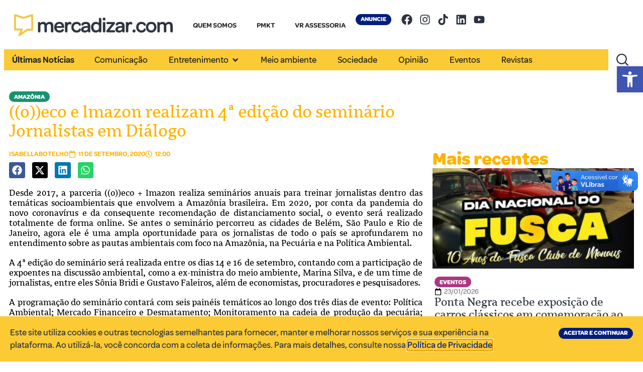

--- FILE ---
content_type: text/html; charset=UTF-8
request_url: https://mercadizar.com/noticias/oeco-e-imazon-realizam-4a-edicao-do-seminario-jornalistas-em-dialogo/
body_size: 33142
content:
<!doctype html>
<html lang="pt-BR">
<head>
	<meta charset="UTF-8">
	<meta name="viewport" content="width=device-width, initial-scale=1">
	<link rel="profile" href="https://gmpg.org/xfn/11">
	<meta name='robots' content='index, follow, max-image-preview:large, max-snippet:-1, max-video-preview:-1' />

	<!-- This site is optimized with the Yoast SEO plugin v26.8 - https://yoast.com/product/yoast-seo-wordpress/ -->
	<title>((o))eco e Imazon realizam 4ª edição do seminário Jornalistas em Diálogo - Mercadizar - Nosso Norte são as pessoas</title>
	<meta name="description" content="A 4ª edição do seminário Jornalistas em Diálogo será realizada entre os dias 14 e 16 de setembro de maneira totalmente online." />
	<link rel="canonical" href="https://mercadizar.com/noticias/oeco-e-imazon-realizam-4a-edicao-do-seminario-jornalistas-em-dialogo/" />
	<meta property="og:locale" content="pt_BR" />
	<meta property="og:type" content="article" />
	<meta property="og:title" content="((o))eco e Imazon realizam 4ª edição do seminário Jornalistas em Diálogo - Mercadizar - Nosso Norte são as pessoas" />
	<meta property="og:description" content="A 4ª edição do seminário Jornalistas em Diálogo será realizada entre os dias 14 e 16 de setembro de maneira totalmente online." />
	<meta property="og:url" content="https://mercadizar.com/noticias/oeco-e-imazon-realizam-4a-edicao-do-seminario-jornalistas-em-dialogo/" />
	<meta property="og:site_name" content="Mercadizar - Nosso Norte são as pessoas" />
	<meta property="article:publisher" content="https://web.facebook.com/mercadizar" />
	<meta property="article:published_time" content="2020-09-11T16:00:58+00:00" />
	<meta name="author" content="isabellabotelho" />
	<meta name="twitter:card" content="summary_large_image" />
	<meta name="twitter:label1" content="Escrito por" />
	<meta name="twitter:data1" content="isabellabotelho" />
	<meta name="twitter:label2" content="Est. tempo de leitura" />
	<meta name="twitter:data2" content="3 minutos" />
	<script type="application/ld+json" class="yoast-schema-graph">{"@context":"https://schema.org","@graph":[{"@type":"Article","@id":"https://mercadizar.com/noticias/oeco-e-imazon-realizam-4a-edicao-do-seminario-jornalistas-em-dialogo/#article","isPartOf":{"@id":"https://mercadizar.com/noticias/oeco-e-imazon-realizam-4a-edicao-do-seminario-jornalistas-em-dialogo/"},"author":{"name":"isabellabotelho","@id":"https://mercadizar.com/#/schema/person/0b7d0b8b240a38b1bc7f1574219a2249"},"headline":"((o))eco e Imazon realizam 4ª edição do seminário Jornalistas em Diálogo","datePublished":"2020-09-11T16:00:58+00:00","mainEntityOfPage":{"@id":"https://mercadizar.com/noticias/oeco-e-imazon-realizam-4a-edicao-do-seminario-jornalistas-em-dialogo/"},"wordCount":520,"commentCount":0,"publisher":{"@id":"https://mercadizar.com/#organization"},"image":{"@id":"https://mercadizar.com/noticias/oeco-e-imazon-realizam-4a-edicao-do-seminario-jornalistas-em-dialogo/#primaryimage"},"thumbnailUrl":"","keywords":["((o))eco","Amazônia","Amazônia Real","Imazon","jornalismo ambiental","Jornalismo na Amazônia","Jornalismo socioambiental","Observatório do Clima","Política ambiental","Seminário","Sônia Bridi"],"articleSection":["Amazônia","Brasil","Notícias"],"inLanguage":"pt-BR","potentialAction":[{"@type":"CommentAction","name":"Comment","target":["https://mercadizar.com/noticias/oeco-e-imazon-realizam-4a-edicao-do-seminario-jornalistas-em-dialogo/#respond"]}]},{"@type":"WebPage","@id":"https://mercadizar.com/noticias/oeco-e-imazon-realizam-4a-edicao-do-seminario-jornalistas-em-dialogo/","url":"https://mercadizar.com/noticias/oeco-e-imazon-realizam-4a-edicao-do-seminario-jornalistas-em-dialogo/","name":"((o))eco e Imazon realizam 4ª edição do seminário Jornalistas em Diálogo - Mercadizar - Nosso Norte são as pessoas","isPartOf":{"@id":"https://mercadizar.com/#website"},"primaryImageOfPage":{"@id":"https://mercadizar.com/noticias/oeco-e-imazon-realizam-4a-edicao-do-seminario-jornalistas-em-dialogo/#primaryimage"},"image":{"@id":"https://mercadizar.com/noticias/oeco-e-imazon-realizam-4a-edicao-do-seminario-jornalistas-em-dialogo/#primaryimage"},"thumbnailUrl":"","datePublished":"2020-09-11T16:00:58+00:00","description":"A 4ª edição do seminário Jornalistas em Diálogo será realizada entre os dias 14 e 16 de setembro de maneira totalmente online.","breadcrumb":{"@id":"https://mercadizar.com/noticias/oeco-e-imazon-realizam-4a-edicao-do-seminario-jornalistas-em-dialogo/#breadcrumb"},"inLanguage":"pt-BR","potentialAction":[{"@type":"ReadAction","target":["https://mercadizar.com/noticias/oeco-e-imazon-realizam-4a-edicao-do-seminario-jornalistas-em-dialogo/"]}]},{"@type":"ImageObject","inLanguage":"pt-BR","@id":"https://mercadizar.com/noticias/oeco-e-imazon-realizam-4a-edicao-do-seminario-jornalistas-em-dialogo/#primaryimage","url":"","contentUrl":""},{"@type":"BreadcrumbList","@id":"https://mercadizar.com/noticias/oeco-e-imazon-realizam-4a-edicao-do-seminario-jornalistas-em-dialogo/#breadcrumb","itemListElement":[{"@type":"ListItem","position":1,"name":"Início","item":"https://mercadizar.com/"},{"@type":"ListItem","position":2,"name":"Notícias","item":"https://mercadizar.com/noticias/"},{"@type":"ListItem","position":3,"name":"((o))eco e Imazon realizam 4ª edição do seminário Jornalistas em Diálogo"}]},{"@type":"WebSite","@id":"https://mercadizar.com/#website","url":"https://mercadizar.com/","name":"Mercadizar - Nosso Norte são as pessoas","description":"","publisher":{"@id":"https://mercadizar.com/#organization"},"potentialAction":[{"@type":"SearchAction","target":{"@type":"EntryPoint","urlTemplate":"https://mercadizar.com/?s={search_term_string}"},"query-input":{"@type":"PropertyValueSpecification","valueRequired":true,"valueName":"search_term_string"}}],"inLanguage":"pt-BR"},{"@type":"Organization","@id":"https://mercadizar.com/#organization","name":"Mercadizar - Nosso Norte são as pessoas","url":"https://mercadizar.com/","logo":{"@type":"ImageObject","inLanguage":"pt-BR","@id":"https://mercadizar.com/#/schema/logo/image/","url":"https://mercadizar.com/wp-content/uploads/2025/04/logo.png","contentUrl":"https://mercadizar.com/wp-content/uploads/2025/04/logo.png","width":3091,"height":422,"caption":"Mercadizar - Nosso Norte são as pessoas"},"image":{"@id":"https://mercadizar.com/#/schema/logo/image/"},"sameAs":["https://web.facebook.com/mercadizar","https://instagram.com/mercadizar","https://tiktok.com/@mercadizar","https://linkedin.com/company/mercadizar","https://youtube.com/@Mercadizar"]},{"@type":"Person","@id":"https://mercadizar.com/#/schema/person/0b7d0b8b240a38b1bc7f1574219a2249","name":"isabellabotelho","url":"https://mercadizar.com"}]}</script>
	<!-- / Yoast SEO plugin. -->


<link rel='dns-prefetch' href='//vlibras.gov.br' />
<link rel='dns-prefetch' href='//www.googletagmanager.com' />
<link rel="alternate" type="application/rss+xml" title="Feed para Mercadizar - Nosso Norte são as pessoas &raquo;" href="https://mercadizar.com/feed/" />
<link rel="alternate" type="application/rss+xml" title="Feed de comentários para Mercadizar - Nosso Norte são as pessoas &raquo;" href="https://mercadizar.com/comments/feed/" />
<link rel="alternate" type="application/rss+xml" title="Feed de comentários para Mercadizar - Nosso Norte são as pessoas &raquo; ((o))eco e Imazon realizam 4ª edição do seminário Jornalistas em Diálogo" href="https://mercadizar.com/noticias/oeco-e-imazon-realizam-4a-edicao-do-seminario-jornalistas-em-dialogo/feed/" />
<link rel="alternate" title="oEmbed (JSON)" type="application/json+oembed" href="https://mercadizar.com/wp-json/oembed/1.0/embed?url=https%3A%2F%2Fmercadizar.com%2Fnoticias%2Foeco-e-imazon-realizam-4a-edicao-do-seminario-jornalistas-em-dialogo%2F" />
<link rel="alternate" title="oEmbed (XML)" type="text/xml+oembed" href="https://mercadizar.com/wp-json/oembed/1.0/embed?url=https%3A%2F%2Fmercadizar.com%2Fnoticias%2Foeco-e-imazon-realizam-4a-edicao-do-seminario-jornalistas-em-dialogo%2F&#038;format=xml" />
<style id='wp-img-auto-sizes-contain-inline-css'>
img:is([sizes=auto i],[sizes^="auto," i]){contain-intrinsic-size:3000px 1500px}
/*# sourceURL=wp-img-auto-sizes-contain-inline-css */
</style>
<link rel='stylesheet' id='dashicons-css' href='https://mercadizar.com/wp-includes/css/dashicons.min.css?ver=6.9' media='all' />
<link rel='stylesheet' id='post-views-counter-frontend-css' href='https://mercadizar.com/wp-content/plugins/post-views-counter/css/frontend.css?ver=1.7.3' media='all' />
<style id='wp-emoji-styles-inline-css'>

	img.wp-smiley, img.emoji {
		display: inline !important;
		border: none !important;
		box-shadow: none !important;
		height: 1em !important;
		width: 1em !important;
		margin: 0 0.07em !important;
		vertical-align: -0.1em !important;
		background: none !important;
		padding: 0 !important;
	}
/*# sourceURL=wp-emoji-styles-inline-css */
</style>
<link rel='stylesheet' id='wp-block-library-css' href='https://mercadizar.com/wp-includes/css/dist/block-library/style.min.css?ver=6.9' media='all' />
<style id='global-styles-inline-css'>
:root{--wp--preset--aspect-ratio--square: 1;--wp--preset--aspect-ratio--4-3: 4/3;--wp--preset--aspect-ratio--3-4: 3/4;--wp--preset--aspect-ratio--3-2: 3/2;--wp--preset--aspect-ratio--2-3: 2/3;--wp--preset--aspect-ratio--16-9: 16/9;--wp--preset--aspect-ratio--9-16: 9/16;--wp--preset--color--black: #000000;--wp--preset--color--cyan-bluish-gray: #abb8c3;--wp--preset--color--white: #ffffff;--wp--preset--color--pale-pink: #f78da7;--wp--preset--color--vivid-red: #cf2e2e;--wp--preset--color--luminous-vivid-orange: #ff6900;--wp--preset--color--luminous-vivid-amber: #fcb900;--wp--preset--color--light-green-cyan: #7bdcb5;--wp--preset--color--vivid-green-cyan: #00d084;--wp--preset--color--pale-cyan-blue: #8ed1fc;--wp--preset--color--vivid-cyan-blue: #0693e3;--wp--preset--color--vivid-purple: #9b51e0;--wp--preset--gradient--vivid-cyan-blue-to-vivid-purple: linear-gradient(135deg,rgb(6,147,227) 0%,rgb(155,81,224) 100%);--wp--preset--gradient--light-green-cyan-to-vivid-green-cyan: linear-gradient(135deg,rgb(122,220,180) 0%,rgb(0,208,130) 100%);--wp--preset--gradient--luminous-vivid-amber-to-luminous-vivid-orange: linear-gradient(135deg,rgb(252,185,0) 0%,rgb(255,105,0) 100%);--wp--preset--gradient--luminous-vivid-orange-to-vivid-red: linear-gradient(135deg,rgb(255,105,0) 0%,rgb(207,46,46) 100%);--wp--preset--gradient--very-light-gray-to-cyan-bluish-gray: linear-gradient(135deg,rgb(238,238,238) 0%,rgb(169,184,195) 100%);--wp--preset--gradient--cool-to-warm-spectrum: linear-gradient(135deg,rgb(74,234,220) 0%,rgb(151,120,209) 20%,rgb(207,42,186) 40%,rgb(238,44,130) 60%,rgb(251,105,98) 80%,rgb(254,248,76) 100%);--wp--preset--gradient--blush-light-purple: linear-gradient(135deg,rgb(255,206,236) 0%,rgb(152,150,240) 100%);--wp--preset--gradient--blush-bordeaux: linear-gradient(135deg,rgb(254,205,165) 0%,rgb(254,45,45) 50%,rgb(107,0,62) 100%);--wp--preset--gradient--luminous-dusk: linear-gradient(135deg,rgb(255,203,112) 0%,rgb(199,81,192) 50%,rgb(65,88,208) 100%);--wp--preset--gradient--pale-ocean: linear-gradient(135deg,rgb(255,245,203) 0%,rgb(182,227,212) 50%,rgb(51,167,181) 100%);--wp--preset--gradient--electric-grass: linear-gradient(135deg,rgb(202,248,128) 0%,rgb(113,206,126) 100%);--wp--preset--gradient--midnight: linear-gradient(135deg,rgb(2,3,129) 0%,rgb(40,116,252) 100%);--wp--preset--font-size--small: 13px;--wp--preset--font-size--medium: 20px;--wp--preset--font-size--large: 36px;--wp--preset--font-size--x-large: 42px;--wp--preset--spacing--20: 0.44rem;--wp--preset--spacing--30: 0.67rem;--wp--preset--spacing--40: 1rem;--wp--preset--spacing--50: 1.5rem;--wp--preset--spacing--60: 2.25rem;--wp--preset--spacing--70: 3.38rem;--wp--preset--spacing--80: 5.06rem;--wp--preset--shadow--natural: 6px 6px 9px rgba(0, 0, 0, 0.2);--wp--preset--shadow--deep: 12px 12px 50px rgba(0, 0, 0, 0.4);--wp--preset--shadow--sharp: 6px 6px 0px rgba(0, 0, 0, 0.2);--wp--preset--shadow--outlined: 6px 6px 0px -3px rgb(255, 255, 255), 6px 6px rgb(0, 0, 0);--wp--preset--shadow--crisp: 6px 6px 0px rgb(0, 0, 0);}:root { --wp--style--global--content-size: 800px;--wp--style--global--wide-size: 1200px; }:where(body) { margin: 0; }.wp-site-blocks > .alignleft { float: left; margin-right: 2em; }.wp-site-blocks > .alignright { float: right; margin-left: 2em; }.wp-site-blocks > .aligncenter { justify-content: center; margin-left: auto; margin-right: auto; }:where(.wp-site-blocks) > * { margin-block-start: 24px; margin-block-end: 0; }:where(.wp-site-blocks) > :first-child { margin-block-start: 0; }:where(.wp-site-blocks) > :last-child { margin-block-end: 0; }:root { --wp--style--block-gap: 24px; }:root :where(.is-layout-flow) > :first-child{margin-block-start: 0;}:root :where(.is-layout-flow) > :last-child{margin-block-end: 0;}:root :where(.is-layout-flow) > *{margin-block-start: 24px;margin-block-end: 0;}:root :where(.is-layout-constrained) > :first-child{margin-block-start: 0;}:root :where(.is-layout-constrained) > :last-child{margin-block-end: 0;}:root :where(.is-layout-constrained) > *{margin-block-start: 24px;margin-block-end: 0;}:root :where(.is-layout-flex){gap: 24px;}:root :where(.is-layout-grid){gap: 24px;}.is-layout-flow > .alignleft{float: left;margin-inline-start: 0;margin-inline-end: 2em;}.is-layout-flow > .alignright{float: right;margin-inline-start: 2em;margin-inline-end: 0;}.is-layout-flow > .aligncenter{margin-left: auto !important;margin-right: auto !important;}.is-layout-constrained > .alignleft{float: left;margin-inline-start: 0;margin-inline-end: 2em;}.is-layout-constrained > .alignright{float: right;margin-inline-start: 2em;margin-inline-end: 0;}.is-layout-constrained > .aligncenter{margin-left: auto !important;margin-right: auto !important;}.is-layout-constrained > :where(:not(.alignleft):not(.alignright):not(.alignfull)){max-width: var(--wp--style--global--content-size);margin-left: auto !important;margin-right: auto !important;}.is-layout-constrained > .alignwide{max-width: var(--wp--style--global--wide-size);}body .is-layout-flex{display: flex;}.is-layout-flex{flex-wrap: wrap;align-items: center;}.is-layout-flex > :is(*, div){margin: 0;}body .is-layout-grid{display: grid;}.is-layout-grid > :is(*, div){margin: 0;}body{padding-top: 0px;padding-right: 0px;padding-bottom: 0px;padding-left: 0px;}a:where(:not(.wp-element-button)){text-decoration: underline;}:root :where(.wp-element-button, .wp-block-button__link){background-color: #32373c;border-width: 0;color: #fff;font-family: inherit;font-size: inherit;font-style: inherit;font-weight: inherit;letter-spacing: inherit;line-height: inherit;padding-top: calc(0.667em + 2px);padding-right: calc(1.333em + 2px);padding-bottom: calc(0.667em + 2px);padding-left: calc(1.333em + 2px);text-decoration: none;text-transform: inherit;}.has-black-color{color: var(--wp--preset--color--black) !important;}.has-cyan-bluish-gray-color{color: var(--wp--preset--color--cyan-bluish-gray) !important;}.has-white-color{color: var(--wp--preset--color--white) !important;}.has-pale-pink-color{color: var(--wp--preset--color--pale-pink) !important;}.has-vivid-red-color{color: var(--wp--preset--color--vivid-red) !important;}.has-luminous-vivid-orange-color{color: var(--wp--preset--color--luminous-vivid-orange) !important;}.has-luminous-vivid-amber-color{color: var(--wp--preset--color--luminous-vivid-amber) !important;}.has-light-green-cyan-color{color: var(--wp--preset--color--light-green-cyan) !important;}.has-vivid-green-cyan-color{color: var(--wp--preset--color--vivid-green-cyan) !important;}.has-pale-cyan-blue-color{color: var(--wp--preset--color--pale-cyan-blue) !important;}.has-vivid-cyan-blue-color{color: var(--wp--preset--color--vivid-cyan-blue) !important;}.has-vivid-purple-color{color: var(--wp--preset--color--vivid-purple) !important;}.has-black-background-color{background-color: var(--wp--preset--color--black) !important;}.has-cyan-bluish-gray-background-color{background-color: var(--wp--preset--color--cyan-bluish-gray) !important;}.has-white-background-color{background-color: var(--wp--preset--color--white) !important;}.has-pale-pink-background-color{background-color: var(--wp--preset--color--pale-pink) !important;}.has-vivid-red-background-color{background-color: var(--wp--preset--color--vivid-red) !important;}.has-luminous-vivid-orange-background-color{background-color: var(--wp--preset--color--luminous-vivid-orange) !important;}.has-luminous-vivid-amber-background-color{background-color: var(--wp--preset--color--luminous-vivid-amber) !important;}.has-light-green-cyan-background-color{background-color: var(--wp--preset--color--light-green-cyan) !important;}.has-vivid-green-cyan-background-color{background-color: var(--wp--preset--color--vivid-green-cyan) !important;}.has-pale-cyan-blue-background-color{background-color: var(--wp--preset--color--pale-cyan-blue) !important;}.has-vivid-cyan-blue-background-color{background-color: var(--wp--preset--color--vivid-cyan-blue) !important;}.has-vivid-purple-background-color{background-color: var(--wp--preset--color--vivid-purple) !important;}.has-black-border-color{border-color: var(--wp--preset--color--black) !important;}.has-cyan-bluish-gray-border-color{border-color: var(--wp--preset--color--cyan-bluish-gray) !important;}.has-white-border-color{border-color: var(--wp--preset--color--white) !important;}.has-pale-pink-border-color{border-color: var(--wp--preset--color--pale-pink) !important;}.has-vivid-red-border-color{border-color: var(--wp--preset--color--vivid-red) !important;}.has-luminous-vivid-orange-border-color{border-color: var(--wp--preset--color--luminous-vivid-orange) !important;}.has-luminous-vivid-amber-border-color{border-color: var(--wp--preset--color--luminous-vivid-amber) !important;}.has-light-green-cyan-border-color{border-color: var(--wp--preset--color--light-green-cyan) !important;}.has-vivid-green-cyan-border-color{border-color: var(--wp--preset--color--vivid-green-cyan) !important;}.has-pale-cyan-blue-border-color{border-color: var(--wp--preset--color--pale-cyan-blue) !important;}.has-vivid-cyan-blue-border-color{border-color: var(--wp--preset--color--vivid-cyan-blue) !important;}.has-vivid-purple-border-color{border-color: var(--wp--preset--color--vivid-purple) !important;}.has-vivid-cyan-blue-to-vivid-purple-gradient-background{background: var(--wp--preset--gradient--vivid-cyan-blue-to-vivid-purple) !important;}.has-light-green-cyan-to-vivid-green-cyan-gradient-background{background: var(--wp--preset--gradient--light-green-cyan-to-vivid-green-cyan) !important;}.has-luminous-vivid-amber-to-luminous-vivid-orange-gradient-background{background: var(--wp--preset--gradient--luminous-vivid-amber-to-luminous-vivid-orange) !important;}.has-luminous-vivid-orange-to-vivid-red-gradient-background{background: var(--wp--preset--gradient--luminous-vivid-orange-to-vivid-red) !important;}.has-very-light-gray-to-cyan-bluish-gray-gradient-background{background: var(--wp--preset--gradient--very-light-gray-to-cyan-bluish-gray) !important;}.has-cool-to-warm-spectrum-gradient-background{background: var(--wp--preset--gradient--cool-to-warm-spectrum) !important;}.has-blush-light-purple-gradient-background{background: var(--wp--preset--gradient--blush-light-purple) !important;}.has-blush-bordeaux-gradient-background{background: var(--wp--preset--gradient--blush-bordeaux) !important;}.has-luminous-dusk-gradient-background{background: var(--wp--preset--gradient--luminous-dusk) !important;}.has-pale-ocean-gradient-background{background: var(--wp--preset--gradient--pale-ocean) !important;}.has-electric-grass-gradient-background{background: var(--wp--preset--gradient--electric-grass) !important;}.has-midnight-gradient-background{background: var(--wp--preset--gradient--midnight) !important;}.has-small-font-size{font-size: var(--wp--preset--font-size--small) !important;}.has-medium-font-size{font-size: var(--wp--preset--font-size--medium) !important;}.has-large-font-size{font-size: var(--wp--preset--font-size--large) !important;}.has-x-large-font-size{font-size: var(--wp--preset--font-size--x-large) !important;}
:root :where(.wp-block-pullquote){font-size: 1.5em;line-height: 1.6;}
/*# sourceURL=global-styles-inline-css */
</style>
<link rel='stylesheet' id='wbg-selectize-css' href='https://mercadizar.com/wp-content/plugins/wp-books-gallery/assets/css/selectize.bootstrap3.min.css?ver=4.7.7' media='' />
<link rel='stylesheet' id='wbg-font-awesome-css' href='https://mercadizar.com/wp-content/plugins/wp-books-gallery/assets/css/fontawesome/css/all.min.css?ver=4.7.7' media='' />
<link rel='stylesheet' id='wbg-front-css' href='https://mercadizar.com/wp-content/plugins/wp-books-gallery/assets/css/wbg-front.css?ver=4.7.7' media='' />
<link rel='stylesheet' id='pojo-a11y-css' href='https://mercadizar.com/wp-content/plugins/pojo-accessibility/modules/legacy/assets/css/style.min.css?ver=1.0.0' media='all' />
<link rel='stylesheet' id='elementor-frontend-css' href='https://mercadizar.com/wp-content/plugins/elementor/assets/css/frontend.min.css?ver=3.34.2' media='all' />
<link rel='stylesheet' id='widget-image-css' href='https://mercadizar.com/wp-content/plugins/elementor/assets/css/widget-image.min.css?ver=3.34.2' media='all' />
<link rel='stylesheet' id='e-sticky-css' href='https://mercadizar.com/wp-content/plugins/elementor-pro/assets/css/modules/sticky.min.css?ver=3.28.3' media='all' />
<link rel='stylesheet' id='widget-nav-menu-css' href='https://mercadizar.com/wp-content/plugins/elementor-pro/assets/css/widget-nav-menu.min.css?ver=3.28.3' media='all' />
<link rel='stylesheet' id='e-animation-pulse-css' href='https://mercadizar.com/wp-content/plugins/elementor/assets/lib/animations/styles/e-animation-pulse.min.css?ver=3.34.2' media='all' />
<link rel='stylesheet' id='widget-social-icons-css' href='https://mercadizar.com/wp-content/plugins/elementor/assets/css/widget-social-icons.min.css?ver=3.34.2' media='all' />
<link rel='stylesheet' id='e-apple-webkit-css' href='https://mercadizar.com/wp-content/plugins/elementor/assets/css/conditionals/apple-webkit.min.css?ver=3.34.2' media='all' />
<link rel='stylesheet' id='widget-mega-menu-css' href='https://mercadizar.com/wp-content/plugins/elementor-pro/assets/css/widget-mega-menu.min.css?ver=3.28.3' media='all' />
<link rel='stylesheet' id='widget-search-css' href='https://mercadizar.com/wp-content/plugins/elementor-pro/assets/css/widget-search.min.css?ver=3.28.3' media='all' />
<link rel='stylesheet' id='e-animation-fadeIn-css' href='https://mercadizar.com/wp-content/plugins/elementor/assets/lib/animations/styles/fadeIn.min.css?ver=3.34.2' media='all' />
<link rel='stylesheet' id='widget-heading-css' href='https://mercadizar.com/wp-content/plugins/elementor/assets/css/widget-heading.min.css?ver=3.34.2' media='all' />
<link rel='stylesheet' id='widget-post-info-css' href='https://mercadizar.com/wp-content/plugins/elementor-pro/assets/css/widget-post-info.min.css?ver=3.28.3' media='all' />
<link rel='stylesheet' id='widget-icon-list-css' href='https://mercadizar.com/wp-content/plugins/elementor/assets/css/widget-icon-list.min.css?ver=3.34.2' media='all' />
<link rel='stylesheet' id='widget-share-buttons-css' href='https://mercadizar.com/wp-content/plugins/elementor-pro/assets/css/widget-share-buttons.min.css?ver=3.28.3' media='all' />
<link rel='stylesheet' id='widget-loop-common-css' href='https://mercadizar.com/wp-content/plugins/elementor-pro/assets/css/widget-loop-common.min.css?ver=3.28.3' media='all' />
<link rel='stylesheet' id='widget-loop-grid-css' href='https://mercadizar.com/wp-content/plugins/elementor-pro/assets/css/widget-loop-grid.min.css?ver=3.28.3' media='all' />
<link rel='stylesheet' id='e-animation-pulse-grow-css' href='https://mercadizar.com/wp-content/plugins/elementor/assets/lib/animations/styles/e-animation-pulse-grow.min.css?ver=3.34.2' media='all' />
<link rel='stylesheet' id='widget-divider-css' href='https://mercadizar.com/wp-content/plugins/elementor/assets/css/widget-divider.min.css?ver=3.34.2' media='all' />
<link rel='stylesheet' id='e-popup-css' href='https://mercadizar.com/wp-content/plugins/elementor-pro/assets/css/conditionals/popup.min.css?ver=3.28.3' media='all' />
<link rel='stylesheet' id='elementor-post-11-css' href='https://mercadizar.com/wp-content/uploads/elementor/css/post-11.css?ver=1769096013' media='all' />
<link rel='stylesheet' id='elementor-post-690-css' href='https://mercadizar.com/wp-content/uploads/elementor/css/post-690.css?ver=1769095998' media='all' />
<link rel='stylesheet' id='elementor-post-688-css' href='https://mercadizar.com/wp-content/uploads/elementor/css/post-688.css?ver=1769095998' media='all' />
<link rel='stylesheet' id='elementor-post-700-css' href='https://mercadizar.com/wp-content/uploads/elementor/css/post-700.css?ver=1769196444' media='all' />
<link rel='stylesheet' id='elementor-post-46360-css' href='https://mercadizar.com/wp-content/uploads/elementor/css/post-46360.css?ver=1769096014' media='all' />
<link rel='stylesheet' id='elementor-post-38111-css' href='https://mercadizar.com/wp-content/uploads/elementor/css/post-38111.css?ver=1769095998' media='all' />
<link rel='stylesheet' id='upk-site-css' href='https://mercadizar.com/wp-content/plugins/ultimate-post-kit/assets/css/upk-site.css?ver=4.0.22' media='all' />
<script src="https://vlibras.gov.br/app/vlibras-plugin.js?ver=1.0" id="vlibrasjs-js"></script>
<script id="vlibrasjs-js-after">
try{vlibrasjs.load({ async: true });}catch(e){}
//# sourceURL=vlibrasjs-js-after
</script>
<script src="https://mercadizar.com/wp-includes/js/jquery/jquery.min.js?ver=3.7.1" id="jquery-core-js"></script>
<script src="https://mercadizar.com/wp-includes/js/jquery/jquery-migrate.min.js?ver=3.4.1" id="jquery-migrate-js"></script>

<!-- Snippet da etiqueta do Google (gtag.js) adicionado pelo Site Kit -->
<!-- Snippet do Google Análises adicionado pelo Site Kit -->
<script src="https://www.googletagmanager.com/gtag/js?id=GT-NC8P95V" id="google_gtagjs-js" async></script>
<script id="google_gtagjs-js-after">
window.dataLayer = window.dataLayer || [];function gtag(){dataLayer.push(arguments);}
gtag("set","linker",{"domains":["mercadizar.com"]});
gtag("js", new Date());
gtag("set", "developer_id.dZTNiMT", true);
gtag("config", "GT-NC8P95V", {"googlesitekit_post_type":"post","googlesitekit_post_date":"20200911","googlesitekit_post_author":"isabellabotelho"});
 window._googlesitekit = window._googlesitekit || {}; window._googlesitekit.throttledEvents = []; window._googlesitekit.gtagEvent = (name, data) => { var key = JSON.stringify( { name, data } ); if ( !! window._googlesitekit.throttledEvents[ key ] ) { return; } window._googlesitekit.throttledEvents[ key ] = true; setTimeout( () => { delete window._googlesitekit.throttledEvents[ key ]; }, 5 ); gtag( "event", name, { ...data, event_source: "site-kit" } ); }; 
//# sourceURL=google_gtagjs-js-after
</script>
<link rel="https://api.w.org/" href="https://mercadizar.com/wp-json/" /><link rel="alternate" title="JSON" type="application/json" href="https://mercadizar.com/wp-json/wp/v2/posts/8590" /><meta name="generator" content="WordPress 6.9" />
<link rel='shortlink' href='https://mercadizar.com/?p=8590' />
<meta name="generator" content="Site Kit by Google 1.170.0" /><style type="text/css">
#pojo-a11y-toolbar .pojo-a11y-toolbar-toggle a{ background-color: #4054b2;	color: #ffffff;}
#pojo-a11y-toolbar .pojo-a11y-toolbar-overlay, #pojo-a11y-toolbar .pojo-a11y-toolbar-overlay ul.pojo-a11y-toolbar-items.pojo-a11y-links{ border-color: #4054b2;}
body.pojo-a11y-focusable a:focus{ outline-style: solid !important;	outline-width: 1px !important;	outline-color: #FF0000 !important;}
#pojo-a11y-toolbar{ top: 132px !important;}
#pojo-a11y-toolbar .pojo-a11y-toolbar-overlay{ background-color: #ffffff;}
#pojo-a11y-toolbar .pojo-a11y-toolbar-overlay ul.pojo-a11y-toolbar-items li.pojo-a11y-toolbar-item a, #pojo-a11y-toolbar .pojo-a11y-toolbar-overlay p.pojo-a11y-toolbar-title{ color: #333333;}
#pojo-a11y-toolbar .pojo-a11y-toolbar-overlay ul.pojo-a11y-toolbar-items li.pojo-a11y-toolbar-item a.active{ background-color: #4054b2;	color: #ffffff;}
@media (max-width: 767px) { #pojo-a11y-toolbar { top: 120px !important; } }</style>

	 <script type="text/javascript">
	  (function (i, v, c, w, e, b) {
		if (!c.cookie.match(/(^| )_i=([^;]+)/) && !i[v]) {
			i.GlobalIvcNamespace = i.GlobalIvcNamespace || [];
			i.GlobalIvcNamespace.push(v);
			i[v] = function () { (i[v].q = i[v].q || []).push(arguments); };
			b = c.createElement(w), a = c.getElementsByTagName(w)[0];
			b.async = 1; b.src = e; a.parentNode.insertBefore(b, a);
		}
	})(window, "ivc", document, "script", "//web-ivcbrasil-tag.s3.us-west-2.amazonaws.com/ivc.js");

	  window.ivc('tracker', 's3', 'ivccf.ivcbrasil.org.br', { idWeb: '676' });

	  window.ivc('setUserId', 'login_do_usuario');
	  window.ivc('trackPageView');
	 </script>
			<style>
				.e-con.e-parent:nth-of-type(n+4):not(.e-lazyloaded):not(.e-no-lazyload),
				.e-con.e-parent:nth-of-type(n+4):not(.e-lazyloaded):not(.e-no-lazyload) * {
					background-image: none !important;
				}
				@media screen and (max-height: 1024px) {
					.e-con.e-parent:nth-of-type(n+3):not(.e-lazyloaded):not(.e-no-lazyload),
					.e-con.e-parent:nth-of-type(n+3):not(.e-lazyloaded):not(.e-no-lazyload) * {
						background-image: none !important;
					}
				}
				@media screen and (max-height: 640px) {
					.e-con.e-parent:nth-of-type(n+2):not(.e-lazyloaded):not(.e-no-lazyload),
					.e-con.e-parent:nth-of-type(n+2):not(.e-lazyloaded):not(.e-no-lazyload) * {
						background-image: none !important;
					}
				}
			</style>
			<link rel="icon" href="https://mercadizar.com/wp-content/uploads/2025/04/Ativo-2@3x-150x150.png" sizes="32x32" />
<link rel="icon" href="https://mercadizar.com/wp-content/uploads/2025/04/Ativo-2@3x.png" sizes="192x192" />
<link rel="apple-touch-icon" href="https://mercadizar.com/wp-content/uploads/2025/04/Ativo-2@3x.png" />
<meta name="msapplication-TileImage" content="https://mercadizar.com/wp-content/uploads/2025/04/Ativo-2@3x.png" />
		<style id="wp-custom-css">
			.wbg-details-description-title {
		display: none;
}

.wbg-details-image {
		display: none;
}

.wbg-item {
	border-radius: 15px;
}

.wbg-parent-wrapper {
	background-color: #f5f5f5 !important;
	border: 0px solid #f5f5f5 !important;
}

.wbg-details-book-info {
			display: none !important;
}

.fp-iframe {
	height: 100vh !important;
}

.wbg-book-single-section {
	margin: 20px auto;
}

.elementor-heading-title span:not(:first-child) {
    display: none;
}

.elementor-heading-title a:not(:first-child) {
    display: none;
}		</style>
		</head>
<body class="wp-singular post-template-default single single-post postid-8590 single-format-standard wp-custom-logo wp-embed-responsive wp-theme-hello-elementor hello-elementor-default elementor-default elementor-kit-11 elementor-page-700">



		<div data-elementor-type="header" data-elementor-id="690" class="elementor elementor-690 elementor-location-header" data-elementor-post-type="elementor_library">
			<div class="elementor-element elementor-element-eea3d6a elementor-hidden-desktop e-con-full menu e-flex e-con e-parent" data-id="eea3d6a" data-element_type="container" data-settings="{&quot;background_background&quot;:&quot;classic&quot;,&quot;sticky&quot;:&quot;top&quot;,&quot;sticky_on&quot;:[&quot;desktop&quot;,&quot;tablet&quot;,&quot;mobile&quot;],&quot;sticky_offset&quot;:0,&quot;sticky_effects_offset&quot;:0,&quot;sticky_anchor_link_offset&quot;:0}">
		<div class="elementor-element elementor-element-5ba6c83 e-con-full e-flex e-con e-child" data-id="5ba6c83" data-element_type="container">
				<div class="elementor-element elementor-element-072f8a7 elementor-widget elementor-widget-image" data-id="072f8a7" data-element_type="widget" data-widget_type="image.default">
				<div class="elementor-widget-container">
																<a href="/">
							<img width="1" height="1" src="https://mercadizar.com/wp-content/uploads/2025/04/Logo-Icone-Amarelo.svg" class="attachment-large size-large wp-image-38201" alt="" />								</a>
															</div>
				</div>
				</div>
		<div class="elementor-element elementor-element-e81de43 e-con-full e-flex e-con e-child" data-id="e81de43" data-element_type="container">
				<div class="elementor-element elementor-element-b1f0d47 elementor-align-right elementor-widget elementor-widget-button" data-id="b1f0d47" data-element_type="widget" data-widget_type="button.default">
				<div class="elementor-widget-container">
									<div class="elementor-button-wrapper">
					<a class="elementor-button elementor-button-link elementor-size-sm" href="#elementor-action%3Aaction%3Dpopup%3Aopen%26settings%3DeyJpZCI6IjQ2MzYwIiwidG9nZ2xlIjpmYWxzZX0%3D">
						<span class="elementor-button-content-wrapper">
						<span class="elementor-button-icon">
				<svg xmlns="http://www.w3.org/2000/svg" xmlns:xlink="http://www.w3.org/1999/xlink" xmlns:serif="http://www.serif.com/" width="100%" height="100%" viewBox="0 0 176 124" xml:space="preserve" style="fill-rule:evenodd;clip-rule:evenodd;stroke-linecap:round;stroke-linejoin:round;stroke-miterlimit:10;">    <g transform="matrix(1,0,0,1,-2566.67,-43339.8)">        <g transform="matrix(2.66667,0,0,2.66667,0,43200)">            <g transform="matrix(1,0,0,1,965,54.9121)">                <path d="M0,0L59.475,0" style="fill:none;fill-rule:nonzero;stroke:rgb(44,51,63);stroke-width:5px;"></path>            </g>        </g>        <g transform="matrix(2.66667,0,0,2.66667,0,43200)">            <g transform="matrix(1,0,0,1,965.762,75.5)">                <path d="M0,0L59.475,0" style="fill:none;fill-rule:nonzero;stroke:rgb(44,51,63);stroke-width:5px;"></path>            </g>        </g>        <g transform="matrix(2.66667,0,0,2.66667,0,43200)">            <g transform="matrix(1,0,0,1,966.525,96.0879)">                <path d="M0,0L59.475,0" style="fill:none;fill-rule:nonzero;stroke:rgb(44,51,63);stroke-width:5px;"></path>            </g>        </g>    </g></svg>			</span>
								</span>
					</a>
				</div>
								</div>
				</div>
				</div>
				</div>
		<div class="elementor-element elementor-element-af3fab0 elementor-hidden-tablet elementor-hidden-mobile e-flex e-con-boxed e-con e-parent" data-id="af3fab0" data-element_type="container" data-settings="{&quot;background_background&quot;:&quot;classic&quot;}">
					<div class="e-con-inner">
		<div class="elementor-element elementor-element-cc35515 e-con-full e-flex e-con e-child" data-id="cc35515" data-element_type="container">
				<div class="elementor-element elementor-element-8d64ffd elementor-widget elementor-widget-theme-site-logo elementor-widget-image" data-id="8d64ffd" data-element_type="widget" data-widget_type="theme-site-logo.default">
				<div class="elementor-widget-container">
											<a href="https://mercadizar.com">
			<img fetchpriority="high" width="768" height="105" src="https://mercadizar.com/wp-content/uploads/2025/04/logo-768x105.png" class="attachment-medium_large size-medium_large wp-image-879" alt="" srcset="https://mercadizar.com/wp-content/uploads/2025/04/logo-768x105.png 768w, https://mercadizar.com/wp-content/uploads/2025/04/logo-300x41.png 300w, https://mercadizar.com/wp-content/uploads/2025/04/logo-1024x140.png 1024w, https://mercadizar.com/wp-content/uploads/2025/04/logo-1536x210.png 1536w, https://mercadizar.com/wp-content/uploads/2025/04/logo-2048x280.png 2048w" sizes="(max-width: 768px) 100vw, 768px" />				</a>
											</div>
				</div>
				</div>
		<div class="elementor-element elementor-element-1f1ef2b e-con-full e-flex e-con e-child" data-id="1f1ef2b" data-element_type="container">
				<div class="elementor-element elementor-element-860bc42 elementor-nav-menu__align-end elementor-nav-menu--dropdown-tablet elementor-nav-menu__text-align-aside elementor-nav-menu--toggle elementor-nav-menu--burger elementor-widget elementor-widget-nav-menu" data-id="860bc42" data-element_type="widget" data-settings="{&quot;layout&quot;:&quot;horizontal&quot;,&quot;submenu_icon&quot;:{&quot;value&quot;:&quot;&lt;svg class=\&quot;e-font-icon-svg e-fas-caret-down\&quot; viewBox=\&quot;0 0 320 512\&quot; xmlns=\&quot;http:\/\/www.w3.org\/2000\/svg\&quot;&gt;&lt;path d=\&quot;M31.3 192h257.3c17.8 0 26.7 21.5 14.1 34.1L174.1 354.8c-7.8 7.8-20.5 7.8-28.3 0L17.2 226.1C4.6 213.5 13.5 192 31.3 192z\&quot;&gt;&lt;\/path&gt;&lt;\/svg&gt;&quot;,&quot;library&quot;:&quot;fa-solid&quot;},&quot;toggle&quot;:&quot;burger&quot;}" data-widget_type="nav-menu.default">
				<div class="elementor-widget-container">
								<nav aria-label="Menu" class="elementor-nav-menu--main elementor-nav-menu__container elementor-nav-menu--layout-horizontal e--pointer-none">
				<ul id="menu-1-860bc42" class="elementor-nav-menu"><li class="menu-item menu-item-type-custom menu-item-object-custom menu-item-882"><a href="/quem-somos" class="elementor-item">QUEM SOMOS</a></li>
<li class="menu-item menu-item-type-custom menu-item-object-custom menu-item-884"><a href="/pmkt" class="elementor-item">PMKT</a></li>
<li class="menu-item menu-item-type-custom menu-item-object-custom menu-item-885"><a href="/vr-assessoria" class="elementor-item">VR ASSESSORIA</a></li>
</ul>			</nav>
					<div class="elementor-menu-toggle" role="button" tabindex="0" aria-label="Menu Toggle" aria-expanded="false">
			<svg aria-hidden="true" role="presentation" class="elementor-menu-toggle__icon--open e-font-icon-svg e-eicon-menu-bar" viewBox="0 0 1000 1000" xmlns="http://www.w3.org/2000/svg"><path d="M104 333H896C929 333 958 304 958 271S929 208 896 208H104C71 208 42 237 42 271S71 333 104 333ZM104 583H896C929 583 958 554 958 521S929 458 896 458H104C71 458 42 487 42 521S71 583 104 583ZM104 833H896C929 833 958 804 958 771S929 708 896 708H104C71 708 42 737 42 771S71 833 104 833Z"></path></svg><svg aria-hidden="true" role="presentation" class="elementor-menu-toggle__icon--close e-font-icon-svg e-eicon-close" viewBox="0 0 1000 1000" xmlns="http://www.w3.org/2000/svg"><path d="M742 167L500 408 258 167C246 154 233 150 217 150 196 150 179 158 167 167 154 179 150 196 150 212 150 229 154 242 171 254L408 500 167 742C138 771 138 800 167 829 196 858 225 858 254 829L496 587 738 829C750 842 767 846 783 846 800 846 817 842 829 829 842 817 846 804 846 783 846 767 842 750 829 737L588 500 833 258C863 229 863 200 833 171 804 137 775 137 742 167Z"></path></svg>		</div>
					<nav class="elementor-nav-menu--dropdown elementor-nav-menu__container" aria-hidden="true">
				<ul id="menu-2-860bc42" class="elementor-nav-menu"><li class="menu-item menu-item-type-custom menu-item-object-custom menu-item-882"><a href="/quem-somos" class="elementor-item" tabindex="-1">QUEM SOMOS</a></li>
<li class="menu-item menu-item-type-custom menu-item-object-custom menu-item-884"><a href="/pmkt" class="elementor-item" tabindex="-1">PMKT</a></li>
<li class="menu-item menu-item-type-custom menu-item-object-custom menu-item-885"><a href="/vr-assessoria" class="elementor-item" tabindex="-1">VR ASSESSORIA</a></li>
</ul>			</nav>
						</div>
				</div>
				<div class="elementor-element elementor-element-e7215e4 elementor-widget elementor-widget-button" data-id="e7215e4" data-element_type="widget" data-widget_type="button.default">
				<div class="elementor-widget-container">
									<div class="elementor-button-wrapper">
					<a class="elementor-button elementor-button-link elementor-size-sm" href="/anuncie">
						<span class="elementor-button-content-wrapper">
									<span class="elementor-button-text">ANUNCIE</span>
					</span>
					</a>
				</div>
								</div>
				</div>
				<div class="elementor-element elementor-element-d55e943 elementor-shape-circle e-grid-align-right elementor-grid-0 elementor-widget elementor-widget-social-icons" data-id="d55e943" data-element_type="widget" data-widget_type="social-icons.default">
				<div class="elementor-widget-container">
							<div class="elementor-social-icons-wrapper elementor-grid" role="list">
							<span class="elementor-grid-item" role="listitem">
					<a class="elementor-icon elementor-social-icon elementor-social-icon-facebook elementor-animation-pulse elementor-repeater-item-00c894b" href="https://web.facebook.com/mercadizar" target="_blank">
						<span class="elementor-screen-only">Facebook</span>
						<svg aria-hidden="true" class="e-font-icon-svg e-fab-facebook" viewBox="0 0 512 512" xmlns="http://www.w3.org/2000/svg"><path d="M504 256C504 119 393 8 256 8S8 119 8 256c0 123.78 90.69 226.38 209.25 245V327.69h-63V256h63v-54.64c0-62.15 37-96.48 93.67-96.48 27.14 0 55.52 4.84 55.52 4.84v61h-31.28c-30.8 0-40.41 19.12-40.41 38.73V256h68.78l-11 71.69h-57.78V501C413.31 482.38 504 379.78 504 256z"></path></svg>					</a>
				</span>
							<span class="elementor-grid-item" role="listitem">
					<a class="elementor-icon elementor-social-icon elementor-social-icon-instagram elementor-animation-pulse elementor-repeater-item-8949fe8" href="https://instagram.com/mercadizar" target="_blank">
						<span class="elementor-screen-only">Instagram</span>
						<svg aria-hidden="true" class="e-font-icon-svg e-fab-instagram" viewBox="0 0 448 512" xmlns="http://www.w3.org/2000/svg"><path d="M224.1 141c-63.6 0-114.9 51.3-114.9 114.9s51.3 114.9 114.9 114.9S339 319.5 339 255.9 287.7 141 224.1 141zm0 189.6c-41.1 0-74.7-33.5-74.7-74.7s33.5-74.7 74.7-74.7 74.7 33.5 74.7 74.7-33.6 74.7-74.7 74.7zm146.4-194.3c0 14.9-12 26.8-26.8 26.8-14.9 0-26.8-12-26.8-26.8s12-26.8 26.8-26.8 26.8 12 26.8 26.8zm76.1 27.2c-1.7-35.9-9.9-67.7-36.2-93.9-26.2-26.2-58-34.4-93.9-36.2-37-2.1-147.9-2.1-184.9 0-35.8 1.7-67.6 9.9-93.9 36.1s-34.4 58-36.2 93.9c-2.1 37-2.1 147.9 0 184.9 1.7 35.9 9.9 67.7 36.2 93.9s58 34.4 93.9 36.2c37 2.1 147.9 2.1 184.9 0 35.9-1.7 67.7-9.9 93.9-36.2 26.2-26.2 34.4-58 36.2-93.9 2.1-37 2.1-147.8 0-184.8zM398.8 388c-7.8 19.6-22.9 34.7-42.6 42.6-29.5 11.7-99.5 9-132.1 9s-102.7 2.6-132.1-9c-19.6-7.8-34.7-22.9-42.6-42.6-11.7-29.5-9-99.5-9-132.1s-2.6-102.7 9-132.1c7.8-19.6 22.9-34.7 42.6-42.6 29.5-11.7 99.5-9 132.1-9s102.7-2.6 132.1 9c19.6 7.8 34.7 22.9 42.6 42.6 11.7 29.5 9 99.5 9 132.1s2.7 102.7-9 132.1z"></path></svg>					</a>
				</span>
							<span class="elementor-grid-item" role="listitem">
					<a class="elementor-icon elementor-social-icon elementor-social-icon-tiktok elementor-animation-pulse elementor-repeater-item-5a8f4da" href="https://tiktok.com/@mercadizar" target="_blank">
						<span class="elementor-screen-only">Tiktok</span>
						<svg aria-hidden="true" class="e-font-icon-svg e-fab-tiktok" viewBox="0 0 448 512" xmlns="http://www.w3.org/2000/svg"><path d="M448,209.91a210.06,210.06,0,0,1-122.77-39.25V349.38A162.55,162.55,0,1,1,185,188.31V278.2a74.62,74.62,0,1,0,52.23,71.18V0l88,0a121.18,121.18,0,0,0,1.86,22.17h0A122.18,122.18,0,0,0,381,102.39a121.43,121.43,0,0,0,67,20.14Z"></path></svg>					</a>
				</span>
							<span class="elementor-grid-item" role="listitem">
					<a class="elementor-icon elementor-social-icon elementor-social-icon-linkedin elementor-animation-pulse elementor-repeater-item-c548bc0" href="https://linkedin.com/company/mercadizar" target="_blank">
						<span class="elementor-screen-only">Linkedin</span>
						<svg aria-hidden="true" class="e-font-icon-svg e-fab-linkedin" viewBox="0 0 448 512" xmlns="http://www.w3.org/2000/svg"><path d="M416 32H31.9C14.3 32 0 46.5 0 64.3v383.4C0 465.5 14.3 480 31.9 480H416c17.6 0 32-14.5 32-32.3V64.3c0-17.8-14.4-32.3-32-32.3zM135.4 416H69V202.2h66.5V416zm-33.2-243c-21.3 0-38.5-17.3-38.5-38.5S80.9 96 102.2 96c21.2 0 38.5 17.3 38.5 38.5 0 21.3-17.2 38.5-38.5 38.5zm282.1 243h-66.4V312c0-24.8-.5-56.7-34.5-56.7-34.6 0-39.9 27-39.9 54.9V416h-66.4V202.2h63.7v29.2h.9c8.9-16.8 30.6-34.5 62.9-34.5 67.2 0 79.7 44.3 79.7 101.9V416z"></path></svg>					</a>
				</span>
							<span class="elementor-grid-item" role="listitem">
					<a class="elementor-icon elementor-social-icon elementor-social-icon-youtube elementor-animation-pulse elementor-repeater-item-e664c9d" href="https://youtube.com/@Mercadizar" target="_blank">
						<span class="elementor-screen-only">Youtube</span>
						<svg aria-hidden="true" class="e-font-icon-svg e-fab-youtube" viewBox="0 0 576 512" xmlns="http://www.w3.org/2000/svg"><path d="M549.655 124.083c-6.281-23.65-24.787-42.276-48.284-48.597C458.781 64 288 64 288 64S117.22 64 74.629 75.486c-23.497 6.322-42.003 24.947-48.284 48.597-11.412 42.867-11.412 132.305-11.412 132.305s0 89.438 11.412 132.305c6.281 23.65 24.787 41.5 48.284 47.821C117.22 448 288 448 288 448s170.78 0 213.371-11.486c23.497-6.321 42.003-24.171 48.284-47.821 11.412-42.867 11.412-132.305 11.412-132.305s0-89.438-11.412-132.305zm-317.51 213.508V175.185l142.739 81.205-142.739 81.201z"></path></svg>					</a>
				</span>
					</div>
						</div>
				</div>
				</div>
					</div>
				</div>
		<div class="elementor-element elementor-element-8a39d43 elementor-hidden-tablet elementor-hidden-mobile e-flex e-con-boxed e-con e-parent" data-id="8a39d43" data-element_type="container" data-settings="{&quot;background_background&quot;:&quot;classic&quot;}">
					<div class="e-con-inner">
				<div class="elementor-element elementor-element-0cf3265 elementor-widget__width-initial e-full_width e-n-menu-layout-horizontal e-n-menu-tablet elementor-widget elementor-widget-n-menu" data-id="0cf3265" data-element_type="widget" data-settings="{&quot;menu_items&quot;:[{&quot;item_title&quot;:&quot;\u00daltimas Not\u00edcias&quot;,&quot;_id&quot;:&quot;8dbbfdc&quot;,&quot;item_link&quot;:{&quot;url&quot;:&quot;\/noticias&quot;,&quot;is_external&quot;:&quot;&quot;,&quot;nofollow&quot;:&quot;&quot;,&quot;custom_attributes&quot;:&quot;&quot;},&quot;item_dropdown_content&quot;:&quot;no&quot;,&quot;item_icon&quot;:{&quot;value&quot;:&quot;&quot;,&quot;library&quot;:&quot;&quot;},&quot;item_icon_active&quot;:null,&quot;element_id&quot;:&quot;&quot;}],&quot;menu_item_title_distance_from_content&quot;:{&quot;unit&quot;:&quot;px&quot;,&quot;size&quot;:&quot;&quot;,&quot;sizes&quot;:[]},&quot;content_width&quot;:&quot;full_width&quot;,&quot;item_layout&quot;:&quot;horizontal&quot;,&quot;open_on&quot;:&quot;hover&quot;,&quot;horizontal_scroll&quot;:&quot;disable&quot;,&quot;breakpoint_selector&quot;:&quot;tablet&quot;,&quot;menu_item_title_distance_from_content_tablet&quot;:{&quot;unit&quot;:&quot;px&quot;,&quot;size&quot;:&quot;&quot;,&quot;sizes&quot;:[]},&quot;menu_item_title_distance_from_content_mobile&quot;:{&quot;unit&quot;:&quot;px&quot;,&quot;size&quot;:&quot;&quot;,&quot;sizes&quot;:[]}}" data-widget_type="mega-menu.default">
				<div class="elementor-widget-container">
							<nav class="e-n-menu" data-widget-number="135" aria-label="Menu">
					<button class="e-n-menu-toggle" id="menu-toggle-135" aria-haspopup="true" aria-expanded="false" aria-controls="menubar-135" aria-label="Menu Toggle">
			<span class="e-n-menu-toggle-icon e-open">
				<svg class="e-font-icon-svg e-eicon-menu-bar" viewBox="0 0 1000 1000" xmlns="http://www.w3.org/2000/svg"><path d="M104 333H896C929 333 958 304 958 271S929 208 896 208H104C71 208 42 237 42 271S71 333 104 333ZM104 583H896C929 583 958 554 958 521S929 458 896 458H104C71 458 42 487 42 521S71 583 104 583ZM104 833H896C929 833 958 804 958 771S929 708 896 708H104C71 708 42 737 42 771S71 833 104 833Z"></path></svg>			</span>
			<span class="e-n-menu-toggle-icon e-close">
				<svg class="e-font-icon-svg e-eicon-close" viewBox="0 0 1000 1000" xmlns="http://www.w3.org/2000/svg"><path d="M742 167L500 408 258 167C246 154 233 150 217 150 196 150 179 158 167 167 154 179 150 196 150 212 150 229 154 242 171 254L408 500 167 742C138 771 138 800 167 829 196 858 225 858 254 829L496 587 738 829C750 842 767 846 783 846 800 846 817 842 829 829 842 817 846 804 846 783 846 767 842 750 829 737L588 500 833 258C863 229 863 200 833 171 804 137 775 137 742 167Z"></path></svg>			</span>
		</button>
					<div class="e-n-menu-wrapper" id="menubar-135" aria-labelledby="menu-toggle-135">
				<ul class="e-n-menu-heading">
								<li class="e-n-menu-item">
				<div id="e-n-menu-title-1351" class="e-n-menu-title">
					<a class="e-n-menu-title-container e-focus e-link" href="/noticias">												<span class="e-n-menu-title-text">
							Últimas Notícias						</span>
					</a>									</div>
							</li>
						</ul>
			</div>
		</nav>
						</div>
				</div>
				<div class="elementor-element elementor-element-eb2baa8 e-fit_to_content e-n-menu-layout-horizontal e-n-menu-tablet elementor-widget elementor-widget-n-menu" data-id="eb2baa8" data-element_type="widget" data-settings="{&quot;menu_items&quot;:[{&quot;item_title&quot;:&quot;Comunica\u00e7\u00e3o&quot;,&quot;_id&quot;:&quot;00b1d72&quot;,&quot;item_link&quot;:{&quot;url&quot;:&quot;\/comunicacao&quot;,&quot;is_external&quot;:&quot;&quot;,&quot;nofollow&quot;:&quot;&quot;,&quot;custom_attributes&quot;:&quot;&quot;},&quot;item_dropdown_content&quot;:&quot;no&quot;,&quot;item_icon&quot;:{&quot;value&quot;:&quot;&quot;,&quot;library&quot;:&quot;&quot;},&quot;item_icon_active&quot;:null,&quot;element_id&quot;:&quot;&quot;},{&quot;item_title&quot;:&quot;Entretenimento&quot;,&quot;_id&quot;:&quot;8cce560&quot;,&quot;item_link&quot;:{&quot;url&quot;:&quot;\/entretenimento&quot;,&quot;is_external&quot;:&quot;&quot;,&quot;nofollow&quot;:&quot;&quot;,&quot;custom_attributes&quot;:&quot;&quot;},&quot;item_dropdown_content&quot;:&quot;yes&quot;,&quot;item_icon&quot;:{&quot;value&quot;:&quot;&quot;,&quot;library&quot;:&quot;&quot;},&quot;item_icon_active&quot;:null,&quot;element_id&quot;:&quot;&quot;},{&quot;_id&quot;:&quot;dd7dd37&quot;,&quot;item_title&quot;:&quot;Meio ambiente&quot;,&quot;item_link&quot;:{&quot;url&quot;:&quot;\/meio-ambiente&quot;,&quot;is_external&quot;:&quot;&quot;,&quot;nofollow&quot;:&quot;&quot;,&quot;custom_attributes&quot;:&quot;&quot;},&quot;item_dropdown_content&quot;:&quot;no&quot;,&quot;item_icon&quot;:{&quot;value&quot;:&quot;&quot;,&quot;library&quot;:&quot;&quot;},&quot;item_icon_active&quot;:null,&quot;element_id&quot;:&quot;&quot;},{&quot;_id&quot;:&quot;93ff736&quot;,&quot;item_title&quot;:&quot;Sociedade&quot;,&quot;item_link&quot;:{&quot;url&quot;:&quot;\/sociedade&quot;,&quot;is_external&quot;:&quot;&quot;,&quot;nofollow&quot;:&quot;&quot;,&quot;custom_attributes&quot;:&quot;&quot;},&quot;item_dropdown_content&quot;:&quot;no&quot;,&quot;item_icon&quot;:{&quot;value&quot;:&quot;&quot;,&quot;library&quot;:&quot;&quot;},&quot;item_icon_active&quot;:null,&quot;element_id&quot;:&quot;&quot;},{&quot;_id&quot;:&quot;5ef9a15&quot;,&quot;item_title&quot;:&quot;Opini\u00e3o&quot;,&quot;item_link&quot;:{&quot;url&quot;:&quot;\/opiniao&quot;,&quot;is_external&quot;:&quot;&quot;,&quot;nofollow&quot;:&quot;&quot;,&quot;custom_attributes&quot;:&quot;&quot;},&quot;item_dropdown_content&quot;:&quot;no&quot;,&quot;item_icon&quot;:{&quot;value&quot;:&quot;&quot;,&quot;library&quot;:&quot;&quot;},&quot;item_icon_active&quot;:null,&quot;element_id&quot;:&quot;&quot;},{&quot;_id&quot;:&quot;b69a8f4&quot;,&quot;item_title&quot;:&quot;Eventos&quot;,&quot;item_link&quot;:{&quot;url&quot;:&quot;\/eventos&quot;,&quot;is_external&quot;:&quot;&quot;,&quot;nofollow&quot;:&quot;&quot;,&quot;custom_attributes&quot;:&quot;&quot;},&quot;item_dropdown_content&quot;:&quot;no&quot;,&quot;item_icon&quot;:{&quot;value&quot;:&quot;&quot;,&quot;library&quot;:&quot;&quot;},&quot;item_icon_active&quot;:null,&quot;element_id&quot;:&quot;&quot;},{&quot;_id&quot;:&quot;b041146&quot;,&quot;item_title&quot;:&quot;Revistas&quot;,&quot;item_link&quot;:{&quot;url&quot;:&quot;\/revistas&quot;,&quot;is_external&quot;:&quot;&quot;,&quot;nofollow&quot;:&quot;&quot;,&quot;custom_attributes&quot;:&quot;&quot;},&quot;item_dropdown_content&quot;:&quot;no&quot;,&quot;item_icon&quot;:{&quot;value&quot;:&quot;&quot;,&quot;library&quot;:&quot;&quot;},&quot;item_icon_active&quot;:null,&quot;element_id&quot;:&quot;&quot;}],&quot;menu_item_title_distance_from_content&quot;:{&quot;unit&quot;:&quot;px&quot;,&quot;size&quot;:&quot;&quot;,&quot;sizes&quot;:[]},&quot;content_width&quot;:&quot;fit_to_content&quot;,&quot;item_layout&quot;:&quot;horizontal&quot;,&quot;open_on&quot;:&quot;hover&quot;,&quot;horizontal_scroll&quot;:&quot;disable&quot;,&quot;breakpoint_selector&quot;:&quot;tablet&quot;,&quot;menu_item_title_distance_from_content_tablet&quot;:{&quot;unit&quot;:&quot;px&quot;,&quot;size&quot;:&quot;&quot;,&quot;sizes&quot;:[]},&quot;menu_item_title_distance_from_content_mobile&quot;:{&quot;unit&quot;:&quot;px&quot;,&quot;size&quot;:&quot;&quot;,&quot;sizes&quot;:[]}}" data-widget_type="mega-menu.default">
				<div class="elementor-widget-container">
							<nav class="e-n-menu" data-widget-number="246" aria-label="Menu">
					<button class="e-n-menu-toggle" id="menu-toggle-246" aria-haspopup="true" aria-expanded="false" aria-controls="menubar-246" aria-label="Menu Toggle">
			<span class="e-n-menu-toggle-icon e-open">
				<svg class="e-font-icon-svg e-eicon-menu-bar" viewBox="0 0 1000 1000" xmlns="http://www.w3.org/2000/svg"><path d="M104 333H896C929 333 958 304 958 271S929 208 896 208H104C71 208 42 237 42 271S71 333 104 333ZM104 583H896C929 583 958 554 958 521S929 458 896 458H104C71 458 42 487 42 521S71 583 104 583ZM104 833H896C929 833 958 804 958 771S929 708 896 708H104C71 708 42 737 42 771S71 833 104 833Z"></path></svg>			</span>
			<span class="e-n-menu-toggle-icon e-close">
				<svg class="e-font-icon-svg e-eicon-close" viewBox="0 0 1000 1000" xmlns="http://www.w3.org/2000/svg"><path d="M742 167L500 408 258 167C246 154 233 150 217 150 196 150 179 158 167 167 154 179 150 196 150 212 150 229 154 242 171 254L408 500 167 742C138 771 138 800 167 829 196 858 225 858 254 829L496 587 738 829C750 842 767 846 783 846 800 846 817 842 829 829 842 817 846 804 846 783 846 767 842 750 829 737L588 500 833 258C863 229 863 200 833 171 804 137 775 137 742 167Z"></path></svg>			</span>
		</button>
					<div class="e-n-menu-wrapper" id="menubar-246" aria-labelledby="menu-toggle-246">
				<ul class="e-n-menu-heading">
								<li class="e-n-menu-item">
				<div id="e-n-menu-title-2461" class="e-n-menu-title">
					<a class="e-n-menu-title-container e-focus e-link" href="/comunicacao">												<span class="e-n-menu-title-text">
							Comunicação						</span>
					</a>									</div>
							</li>
					<li class="e-n-menu-item">
				<div id="e-n-menu-title-2462" class="e-n-menu-title">
					<a class="e-n-menu-title-container e-focus e-link" href="/entretenimento">												<span class="e-n-menu-title-text">
							Entretenimento						</span>
					</a>											<button id="e-n-menu-dropdown-icon-2462" class="e-n-menu-dropdown-icon e-focus" data-tab-index="2" aria-haspopup="true" aria-expanded="false" aria-controls="e-n-menu-content-2462" >
							<span class="e-n-menu-dropdown-icon-opened">
								<svg aria-hidden="true" class="e-font-icon-svg e-fas-angle-up" viewBox="0 0 320 512" xmlns="http://www.w3.org/2000/svg"><path d="M177 159.7l136 136c9.4 9.4 9.4 24.6 0 33.9l-22.6 22.6c-9.4 9.4-24.6 9.4-33.9 0L160 255.9l-96.4 96.4c-9.4 9.4-24.6 9.4-33.9 0L7 329.7c-9.4-9.4-9.4-24.6 0-33.9l136-136c9.4-9.5 24.6-9.5 34-.1z"></path></svg>								<span class="elementor-screen-only">Close Entretenimento</span>
							</span>
							<span class="e-n-menu-dropdown-icon-closed">
								<svg aria-hidden="true" class="e-font-icon-svg e-fas-angle-down" viewBox="0 0 320 512" xmlns="http://www.w3.org/2000/svg"><path d="M143 352.3L7 216.3c-9.4-9.4-9.4-24.6 0-33.9l22.6-22.6c9.4-9.4 24.6-9.4 33.9 0l96.4 96.4 96.4-96.4c9.4-9.4 24.6-9.4 33.9 0l22.6 22.6c9.4 9.4 9.4 24.6 0 33.9l-136 136c-9.2 9.4-24.4 9.4-33.8 0z"></path></svg>								<span class="elementor-screen-only">Open Entretenimento</span>
							</span>
						</button>
									</div>
									<div class="e-n-menu-content">
						<div id="e-n-menu-content-2462" data-tab-index="2" aria-labelledby="e-n-menu-dropdown-icon-2462" class="elementor-element elementor-element-0b38c05 e-flex e-con-boxed e-con e-child" data-id="0b38c05" data-element_type="container" data-settings="{&quot;background_background&quot;:&quot;classic&quot;}">
					<div class="e-con-inner">
				<div class="elementor-element elementor-element-2619918 e-n-menu-none subm e-full_width e-n-menu-layout-horizontal elementor-widget elementor-widget-n-menu" data-id="2619918" data-element_type="widget" data-settings="{&quot;menu_items&quot;:[{&quot;item_title&quot;:&quot;Arte&quot;,&quot;_id&quot;:&quot;8dbbfdc&quot;,&quot;item_link&quot;:{&quot;url&quot;:&quot;\/arte&quot;,&quot;is_external&quot;:&quot;&quot;,&quot;nofollow&quot;:&quot;&quot;,&quot;custom_attributes&quot;:&quot;&quot;},&quot;item_dropdown_content&quot;:&quot;no&quot;,&quot;item_icon&quot;:{&quot;value&quot;:&quot;&quot;,&quot;library&quot;:&quot;&quot;},&quot;item_icon_active&quot;:null,&quot;element_id&quot;:&quot;&quot;},{&quot;item_title&quot;:&quot;Filmes, S\u00e9ries e TV&quot;,&quot;_id&quot;:&quot;00b1d72&quot;,&quot;item_link&quot;:{&quot;url&quot;:&quot;\/filmes-series-e-tv&quot;,&quot;is_external&quot;:&quot;&quot;,&quot;nofollow&quot;:&quot;&quot;,&quot;custom_attributes&quot;:&quot;&quot;},&quot;item_dropdown_content&quot;:&quot;no&quot;,&quot;item_icon&quot;:{&quot;value&quot;:&quot;&quot;,&quot;library&quot;:&quot;&quot;},&quot;item_icon_active&quot;:null,&quot;element_id&quot;:&quot;&quot;},{&quot;item_title&quot;:&quot;M\u00fasica&quot;,&quot;_id&quot;:&quot;8cce560&quot;,&quot;item_link&quot;:{&quot;url&quot;:&quot;\/musica&quot;,&quot;is_external&quot;:&quot;&quot;,&quot;nofollow&quot;:&quot;&quot;,&quot;custom_attributes&quot;:&quot;&quot;},&quot;item_dropdown_content&quot;:&quot;no&quot;,&quot;item_icon&quot;:{&quot;value&quot;:&quot;&quot;,&quot;library&quot;:&quot;&quot;},&quot;item_icon_active&quot;:null,&quot;element_id&quot;:&quot;&quot;}],&quot;open_on&quot;:&quot;click&quot;,&quot;breakpoint_selector&quot;:&quot;none&quot;,&quot;menu_item_title_distance_from_content&quot;:{&quot;unit&quot;:&quot;px&quot;,&quot;size&quot;:&quot;&quot;,&quot;sizes&quot;:[]},&quot;content_width&quot;:&quot;full_width&quot;,&quot;item_layout&quot;:&quot;horizontal&quot;,&quot;horizontal_scroll&quot;:&quot;disable&quot;,&quot;menu_item_title_distance_from_content_tablet&quot;:{&quot;unit&quot;:&quot;px&quot;,&quot;size&quot;:&quot;&quot;,&quot;sizes&quot;:[]},&quot;menu_item_title_distance_from_content_mobile&quot;:{&quot;unit&quot;:&quot;px&quot;,&quot;size&quot;:&quot;&quot;,&quot;sizes&quot;:[]}}" data-widget_type="mega-menu.default">
				<div class="elementor-widget-container">
							<nav class="e-n-menu" data-widget-number="399" aria-label="Menu">
					<button class="e-n-menu-toggle" id="menu-toggle-399" aria-haspopup="true" aria-expanded="false" aria-controls="menubar-399" aria-label="Menu Toggle">
			<span class="e-n-menu-toggle-icon e-open">
				<svg class="e-font-icon-svg e-eicon-menu-bar" viewBox="0 0 1000 1000" xmlns="http://www.w3.org/2000/svg"><path d="M104 333H896C929 333 958 304 958 271S929 208 896 208H104C71 208 42 237 42 271S71 333 104 333ZM104 583H896C929 583 958 554 958 521S929 458 896 458H104C71 458 42 487 42 521S71 583 104 583ZM104 833H896C929 833 958 804 958 771S929 708 896 708H104C71 708 42 737 42 771S71 833 104 833Z"></path></svg>			</span>
			<span class="e-n-menu-toggle-icon e-close">
				<svg class="e-font-icon-svg e-eicon-close" viewBox="0 0 1000 1000" xmlns="http://www.w3.org/2000/svg"><path d="M742 167L500 408 258 167C246 154 233 150 217 150 196 150 179 158 167 167 154 179 150 196 150 212 150 229 154 242 171 254L408 500 167 742C138 771 138 800 167 829 196 858 225 858 254 829L496 587 738 829C750 842 767 846 783 846 800 846 817 842 829 829 842 817 846 804 846 783 846 767 842 750 829 737L588 500 833 258C863 229 863 200 833 171 804 137 775 137 742 167Z"></path></svg>			</span>
		</button>
					<div class="e-n-menu-wrapper" id="menubar-399" aria-labelledby="menu-toggle-399">
				<ul class="e-n-menu-heading">
								<li class="e-n-menu-item">
				<div id="e-n-menu-title-3991" class="e-n-menu-title">
					<a class="e-n-menu-title-container e-focus e-link" href="/arte">												<span class="e-n-menu-title-text">
							Arte						</span>
					</a>									</div>
							</li>
					<li class="e-n-menu-item">
				<div id="e-n-menu-title-3992" class="e-n-menu-title">
					<a class="e-n-menu-title-container e-focus e-link" href="/filmes-series-e-tv">												<span class="e-n-menu-title-text">
							Filmes, Séries e TV						</span>
					</a>									</div>
							</li>
					<li class="e-n-menu-item">
				<div id="e-n-menu-title-3993" class="e-n-menu-title">
					<a class="e-n-menu-title-container e-focus e-link" href="/musica">												<span class="e-n-menu-title-text">
							Música						</span>
					</a>									</div>
							</li>
						</ul>
			</div>
		</nav>
						</div>
				</div>
					</div>
				</div>
							</div>
							</li>
					<li class="e-n-menu-item">
				<div id="e-n-menu-title-2463" class="e-n-menu-title">
					<a class="e-n-menu-title-container e-focus e-link" href="/meio-ambiente">												<span class="e-n-menu-title-text">
							Meio ambiente						</span>
					</a>									</div>
							</li>
					<li class="e-n-menu-item">
				<div id="e-n-menu-title-2464" class="e-n-menu-title">
					<a class="e-n-menu-title-container e-focus e-link" href="/sociedade">												<span class="e-n-menu-title-text">
							Sociedade						</span>
					</a>									</div>
							</li>
					<li class="e-n-menu-item">
				<div id="e-n-menu-title-2465" class="e-n-menu-title">
					<a class="e-n-menu-title-container e-focus e-link" href="/opiniao">												<span class="e-n-menu-title-text">
							Opinião						</span>
					</a>									</div>
							</li>
					<li class="e-n-menu-item">
				<div id="e-n-menu-title-2466" class="e-n-menu-title">
					<a class="e-n-menu-title-container e-focus e-link" href="/eventos">												<span class="e-n-menu-title-text">
							Eventos						</span>
					</a>									</div>
							</li>
					<li class="e-n-menu-item">
				<div id="e-n-menu-title-2467" class="e-n-menu-title">
					<a class="e-n-menu-title-container e-focus e-link" href="/revistas">												<span class="e-n-menu-title-text">
							Revistas						</span>
					</a>									</div>
							</li>
						</ul>
			</div>
		</nav>
						</div>
				</div>
				<div class="elementor-element elementor-element-a9b937b e-full_width e-n-menu-layout-horizontal e-n-menu-tablet elementor-widget elementor-widget-n-menu" data-id="a9b937b" data-element_type="widget" data-settings="{&quot;menu_items&quot;:[{&quot;item_title&quot;:&quot;&quot;,&quot;_id&quot;:&quot;8dbbfdc&quot;,&quot;item_icon&quot;:{&quot;value&quot;:{&quot;url&quot;:&quot;https:\/\/mercadizar.com\/wp-content\/uploads\/2025\/04\/Pesquisa.svg&quot;,&quot;id&quot;:38211},&quot;library&quot;:&quot;svg&quot;},&quot;item_dropdown_content&quot;:&quot;yes&quot;,&quot;item_link&quot;:{&quot;url&quot;:&quot;&quot;,&quot;is_external&quot;:&quot;&quot;,&quot;nofollow&quot;:&quot;&quot;,&quot;custom_attributes&quot;:&quot;&quot;},&quot;item_icon_active&quot;:{&quot;value&quot;:&quot;&quot;,&quot;library&quot;:&quot;&quot;},&quot;element_id&quot;:&quot;&quot;}],&quot;open_animation&quot;:&quot;fadeIn&quot;,&quot;menu_item_title_distance_from_content_tablet&quot;:{&quot;unit&quot;:&quot;%&quot;,&quot;size&quot;:&quot;&quot;,&quot;sizes&quot;:[]},&quot;menu_item_title_distance_from_content_mobile&quot;:{&quot;unit&quot;:&quot;%&quot;,&quot;size&quot;:&quot;&quot;,&quot;sizes&quot;:[]},&quot;item_position_horizontal&quot;:&quot;end&quot;,&quot;content_width&quot;:&quot;full_width&quot;,&quot;item_layout&quot;:&quot;horizontal&quot;,&quot;open_on&quot;:&quot;hover&quot;,&quot;horizontal_scroll&quot;:&quot;disable&quot;,&quot;breakpoint_selector&quot;:&quot;tablet&quot;,&quot;menu_item_title_distance_from_content&quot;:{&quot;unit&quot;:&quot;px&quot;,&quot;size&quot;:0,&quot;sizes&quot;:[]}}" data-widget_type="mega-menu.default">
				<div class="elementor-widget-container">
							<nav class="e-n-menu" data-widget-number="177" aria-label="Pesquisar">
					<button class="e-n-menu-toggle" id="menu-toggle-177" aria-haspopup="true" aria-expanded="false" aria-controls="menubar-177" aria-label="Menu Toggle">
			<span class="e-n-menu-toggle-icon e-open">
				<svg class="e-font-icon-svg e-eicon-menu-bar" viewBox="0 0 1000 1000" xmlns="http://www.w3.org/2000/svg"><path d="M104 333H896C929 333 958 304 958 271S929 208 896 208H104C71 208 42 237 42 271S71 333 104 333ZM104 583H896C929 583 958 554 958 521S929 458 896 458H104C71 458 42 487 42 521S71 583 104 583ZM104 833H896C929 833 958 804 958 771S929 708 896 708H104C71 708 42 737 42 771S71 833 104 833Z"></path></svg>			</span>
			<span class="e-n-menu-toggle-icon e-close">
				<svg class="e-font-icon-svg e-eicon-close" viewBox="0 0 1000 1000" xmlns="http://www.w3.org/2000/svg"><path d="M742 167L500 408 258 167C246 154 233 150 217 150 196 150 179 158 167 167 154 179 150 196 150 212 150 229 154 242 171 254L408 500 167 742C138 771 138 800 167 829 196 858 225 858 254 829L496 587 738 829C750 842 767 846 783 846 800 846 817 842 829 829 842 817 846 804 846 783 846 767 842 750 829 737L588 500 833 258C863 229 863 200 833 171 804 137 775 137 742 167Z"></path></svg>			</span>
		</button>
					<div class="e-n-menu-wrapper" id="menubar-177" aria-labelledby="menu-toggle-177">
				<ul class="e-n-menu-heading">
								<li class="e-n-menu-item">
				<div id="e-n-menu-title-1771" class="e-n-menu-title">
					<div class="e-n-menu-title-container">													<span class="e-n-menu-icon">
								<span class="icon-active"><svg xmlns="http://www.w3.org/2000/svg" xmlns:xlink="http://www.w3.org/1999/xlink" xmlns:serif="http://www.serif.com/" width="100%" height="100%" viewBox="0 0 133 133" xml:space="preserve" style="fill-rule:evenodd;clip-rule:evenodd;stroke-linejoin:round;stroke-miterlimit:2;">    <g transform="matrix(1,0,0,1,-3443.32,-462.526)">        <g transform="matrix(2.66667,0,0,2.66667,3240,0)">            <g transform="matrix(1,0,0,1,81.0118,201.46)">                <path d="M0,-6.27C-0.015,3.078 7.573,10.757 17.021,10.781C26.345,10.805 34.008,3.2 34.081,-6.109C34.155,-15.603 26.461,-23.266 17.134,-23.307C7.758,-23.349 0.015,-15.789 0,-6.27M42.755,21.743L42.561,21.743C42.499,21.727 42.437,21.705 42.374,21.697C41.781,21.617 41.298,21.338 40.877,20.916C37.678,17.71 34.474,14.509 31.271,11.306C31.128,11.163 30.987,11.018 30.842,10.877C30.678,10.719 30.655,10.715 30.475,10.858C30.101,11.155 29.719,11.441 29.324,11.708C26.371,13.709 23.132,14.943 19.584,15.356C17.954,15.546 16.324,15.553 14.694,15.382C12.662,15.169 10.7,14.674 8.812,13.893C4.939,12.291 1.781,9.783 -0.67,6.388C-2.466,3.899 -3.648,1.135 -4.284,-1.863C-4.501,-2.885 -4.632,-3.919 -4.689,-4.963C-4.703,-5.22 -4.693,-5.481 -4.768,-5.732L-4.768,-6.557C-4.733,-6.666 -4.728,-6.779 -4.723,-6.892C-4.689,-7.611 -4.639,-8.328 -4.55,-9.043C-4.269,-11.294 -3.635,-13.442 -2.675,-15.494C-1.304,-18.427 0.635,-20.932 3.126,-22.996C6.6,-25.875 10.593,-27.526 15.091,-27.942C15.348,-27.966 15.609,-27.952 15.862,-28.013L18.193,-28.013C18.248,-28.003 18.303,-27.986 18.359,-27.984C18.99,-27.958 19.615,-27.882 20.24,-27.794C22.118,-27.527 23.922,-27.001 25.662,-26.252C28.372,-25.085 30.74,-23.425 32.779,-21.291C34.547,-19.442 35.953,-17.352 36.978,-15.009C38.306,-11.973 38.911,-8.798 38.793,-5.486C38.744,-4.116 38.576,-2.763 38.267,-1.426C37.545,1.695 36.216,4.527 34.252,7.06C33.984,7.404 33.994,7.355 34.282,7.643C37.57,10.933 40.857,14.224 44.151,17.508C44.57,17.926 44.887,18.385 44.988,18.976L44.988,19.704C44.68,20.937 43.943,21.466 42.755,21.743" style="fill:rgb(43,52,64);fill-rule:nonzero;"></path>            </g>        </g>    </g></svg></span>
								<span class="icon-inactive"><svg xmlns="http://www.w3.org/2000/svg" xmlns:xlink="http://www.w3.org/1999/xlink" xmlns:serif="http://www.serif.com/" width="100%" height="100%" viewBox="0 0 133 133" xml:space="preserve" style="fill-rule:evenodd;clip-rule:evenodd;stroke-linejoin:round;stroke-miterlimit:2;">    <g transform="matrix(1,0,0,1,-3443.32,-462.526)">        <g transform="matrix(2.66667,0,0,2.66667,3240,0)">            <g transform="matrix(1,0,0,1,81.0118,201.46)">                <path d="M0,-6.27C-0.015,3.078 7.573,10.757 17.021,10.781C26.345,10.805 34.008,3.2 34.081,-6.109C34.155,-15.603 26.461,-23.266 17.134,-23.307C7.758,-23.349 0.015,-15.789 0,-6.27M42.755,21.743L42.561,21.743C42.499,21.727 42.437,21.705 42.374,21.697C41.781,21.617 41.298,21.338 40.877,20.916C37.678,17.71 34.474,14.509 31.271,11.306C31.128,11.163 30.987,11.018 30.842,10.877C30.678,10.719 30.655,10.715 30.475,10.858C30.101,11.155 29.719,11.441 29.324,11.708C26.371,13.709 23.132,14.943 19.584,15.356C17.954,15.546 16.324,15.553 14.694,15.382C12.662,15.169 10.7,14.674 8.812,13.893C4.939,12.291 1.781,9.783 -0.67,6.388C-2.466,3.899 -3.648,1.135 -4.284,-1.863C-4.501,-2.885 -4.632,-3.919 -4.689,-4.963C-4.703,-5.22 -4.693,-5.481 -4.768,-5.732L-4.768,-6.557C-4.733,-6.666 -4.728,-6.779 -4.723,-6.892C-4.689,-7.611 -4.639,-8.328 -4.55,-9.043C-4.269,-11.294 -3.635,-13.442 -2.675,-15.494C-1.304,-18.427 0.635,-20.932 3.126,-22.996C6.6,-25.875 10.593,-27.526 15.091,-27.942C15.348,-27.966 15.609,-27.952 15.862,-28.013L18.193,-28.013C18.248,-28.003 18.303,-27.986 18.359,-27.984C18.99,-27.958 19.615,-27.882 20.24,-27.794C22.118,-27.527 23.922,-27.001 25.662,-26.252C28.372,-25.085 30.74,-23.425 32.779,-21.291C34.547,-19.442 35.953,-17.352 36.978,-15.009C38.306,-11.973 38.911,-8.798 38.793,-5.486C38.744,-4.116 38.576,-2.763 38.267,-1.426C37.545,1.695 36.216,4.527 34.252,7.06C33.984,7.404 33.994,7.355 34.282,7.643C37.57,10.933 40.857,14.224 44.151,17.508C44.57,17.926 44.887,18.385 44.988,18.976L44.988,19.704C44.68,20.937 43.943,21.466 42.755,21.743" style="fill:rgb(43,52,64);fill-rule:nonzero;"></path>            </g>        </g>    </g></svg></span>
							</span>
												<span class="e-n-menu-title-text">
													</span>
					</div>											<button id="e-n-menu-dropdown-icon-1771" class="e-n-menu-dropdown-icon e-focus" data-tab-index="1" aria-haspopup="true" aria-expanded="false" aria-controls="e-n-menu-content-1771" >
							<span class="e-n-menu-dropdown-icon-opened">
																<span class="elementor-screen-only">Close </span>
							</span>
							<span class="e-n-menu-dropdown-icon-closed">
																<span class="elementor-screen-only">Open </span>
							</span>
						</button>
									</div>
									<div class="e-n-menu-content">
						<div id="e-n-menu-content-1771" data-tab-index="1" aria-labelledby="e-n-menu-dropdown-icon-1771" class="elementor-element elementor-element-c8a6c84 e-flex e-con-boxed e-con e-child" data-id="c8a6c84" data-element_type="container" data-settings="{&quot;background_background&quot;:&quot;classic&quot;}">
					<div class="e-con-inner">
				<div class="elementor-element elementor-element-5522d26 elementor-widget elementor-widget-search" data-id="5522d26" data-element_type="widget" data-settings="{&quot;submit_trigger&quot;:&quot;both&quot;,&quot;pagination_type_options&quot;:&quot;numbers&quot;,&quot;page_limit_settings&quot;:21}" data-widget_type="search.default">
				<div class="elementor-widget-container">
							<search class="e-search hidden" role="search">
			<form class="e-search-form" action="https://mercadizar.com" method="get">

				
				<label class="e-search-label" for="search-5522d26">
					<span class="elementor-screen-only">
						Search					</span>
									</label>

				<div class="e-search-input-wrapper">
					<input id="search-5522d26" placeholder="Digite para pesquisar..." class="e-search-input" type="search" name="s" value="" autocomplete="off" role="combobox" aria-autocomplete="list" aria-expanded="false" aria-controls="results-5522d26" aria-haspopup="listbox">
					<svg aria-hidden="true" class="e-font-icon-svg e-fas-times" viewBox="0 0 352 512" xmlns="http://www.w3.org/2000/svg"><path d="M242.72 256l100.07-100.07c12.28-12.28 12.28-32.19 0-44.48l-22.24-22.24c-12.28-12.28-32.19-12.28-44.48 0L176 189.28 75.93 89.21c-12.28-12.28-32.19-12.28-44.48 0L9.21 111.45c-12.28 12.28-12.28 32.19 0 44.48L109.28 256 9.21 356.07c-12.28 12.28-12.28 32.19 0 44.48l22.24 22.24c12.28 12.28 32.2 12.28 44.48 0L176 322.72l100.07 100.07c12.28 12.28 32.2 12.28 44.48 0l22.24-22.24c12.28-12.28 12.28-32.19 0-44.48L242.72 256z"></path></svg>										<output id="results-5522d26" class="e-search-results-container hide-loader" aria-live="polite" aria-atomic="true" aria-label="Results for search" tabindex="0">
						<div class="e-search-results"></div>
											</output>
									</div>
				
				
				<button class="e-search-submit  " type="submit" aria-label="Search">
					<svg xmlns="http://www.w3.org/2000/svg" xmlns:xlink="http://www.w3.org/1999/xlink" xmlns:serif="http://www.serif.com/" width="100%" height="100%" viewBox="0 0 133 133" xml:space="preserve" style="fill-rule:evenodd;clip-rule:evenodd;stroke-linejoin:round;stroke-miterlimit:2;">    <g transform="matrix(1,0,0,1,-3443.32,-462.526)">        <g transform="matrix(2.66667,0,0,2.66667,3240,0)">            <g transform="matrix(1,0,0,1,81.0118,201.46)">                <path d="M0,-6.27C-0.015,3.078 7.573,10.757 17.021,10.781C26.345,10.805 34.008,3.2 34.081,-6.109C34.155,-15.603 26.461,-23.266 17.134,-23.307C7.758,-23.349 0.015,-15.789 0,-6.27M42.755,21.743L42.561,21.743C42.499,21.727 42.437,21.705 42.374,21.697C41.781,21.617 41.298,21.338 40.877,20.916C37.678,17.71 34.474,14.509 31.271,11.306C31.128,11.163 30.987,11.018 30.842,10.877C30.678,10.719 30.655,10.715 30.475,10.858C30.101,11.155 29.719,11.441 29.324,11.708C26.371,13.709 23.132,14.943 19.584,15.356C17.954,15.546 16.324,15.553 14.694,15.382C12.662,15.169 10.7,14.674 8.812,13.893C4.939,12.291 1.781,9.783 -0.67,6.388C-2.466,3.899 -3.648,1.135 -4.284,-1.863C-4.501,-2.885 -4.632,-3.919 -4.689,-4.963C-4.703,-5.22 -4.693,-5.481 -4.768,-5.732L-4.768,-6.557C-4.733,-6.666 -4.728,-6.779 -4.723,-6.892C-4.689,-7.611 -4.639,-8.328 -4.55,-9.043C-4.269,-11.294 -3.635,-13.442 -2.675,-15.494C-1.304,-18.427 0.635,-20.932 3.126,-22.996C6.6,-25.875 10.593,-27.526 15.091,-27.942C15.348,-27.966 15.609,-27.952 15.862,-28.013L18.193,-28.013C18.248,-28.003 18.303,-27.986 18.359,-27.984C18.99,-27.958 19.615,-27.882 20.24,-27.794C22.118,-27.527 23.922,-27.001 25.662,-26.252C28.372,-25.085 30.74,-23.425 32.779,-21.291C34.547,-19.442 35.953,-17.352 36.978,-15.009C38.306,-11.973 38.911,-8.798 38.793,-5.486C38.744,-4.116 38.576,-2.763 38.267,-1.426C37.545,1.695 36.216,4.527 34.252,7.06C33.984,7.404 33.994,7.355 34.282,7.643C37.57,10.933 40.857,14.224 44.151,17.508C44.57,17.926 44.887,18.385 44.988,18.976L44.988,19.704C44.68,20.937 43.943,21.466 42.755,21.743" style="fill:rgb(43,52,64);fill-rule:nonzero;"></path>            </g>        </g>    </g></svg>
									</button>
				<input type="hidden" name="e_search_props" value="5522d26-690">
			</form>
		</search>
						</div>
				</div>
					</div>
				</div>
							</div>
							</li>
						</ul>
			</div>
		</nav>
						</div>
				</div>
					</div>
				</div>
				</div>
				<div data-elementor-type="single-post" data-elementor-id="700" class="elementor elementor-700 elementor-location-single post-8590 post type-post status-publish format-standard has-post-thumbnail hentry category-amazonia category-brasil category-noticias tag-oeco tag-amazonia tag-amazonia-real tag-imazon tag-jornalismo-ambiental tag-jornalismo-na-amazonia tag-jornalismo-socioambiental tag-observatorio-do-clima tag-politica-ambiental tag-seminario tag-sonia-bridi" data-elementor-post-type="elementor_library">
			<div class="elementor-element elementor-element-ac452b5 e-flex e-con-boxed e-con e-parent" data-id="ac452b5" data-element_type="container">
					<div class="e-con-inner">
		<div class="elementor-element elementor-element-1f4bc37 e-con-full e-flex e-con e-child" data-id="1f4bc37" data-element_type="container">
				<div class="elementor-element elementor-element-8912940 elementor-widget elementor-widget-heading" data-id="8912940" data-element_type="widget" data-widget_type="heading.default">
				<div class="elementor-widget-container">
					<span class="elementor-heading-title elementor-size-default"><span>Amazônia</span><span>Brasil</span><span>Notícias</span></span>				</div>
				</div>
				<div class="elementor-element elementor-element-f68a075 elementor-widget elementor-widget-theme-post-title elementor-page-title elementor-widget-heading" data-id="f68a075" data-element_type="widget" data-widget_type="theme-post-title.default">
				<div class="elementor-widget-container">
					<h1 class="elementor-heading-title elementor-size-default">((o))eco e Imazon realizam 4ª edição do seminário Jornalistas em Diálogo</h1>				</div>
				</div>
				</div>
		<div class="elementor-element elementor-element-0ed9c4f e-con-full elementor-hidden-mobile e-flex e-con e-child" data-id="0ed9c4f" data-element_type="container">
				</div>
					</div>
				</div>
		<div class="elementor-element elementor-element-b26aaa0 e-flex e-con-boxed e-con e-parent" data-id="b26aaa0" data-element_type="container">
					<div class="e-con-inner">
		<div class="elementor-element elementor-element-fcc28f7 e-con-full e-flex e-con e-child" data-id="fcc28f7" data-element_type="container">
				<div class="elementor-element elementor-element-3ba49ac elementor-widget elementor-widget-post-info" data-id="3ba49ac" data-element_type="widget" data-widget_type="post-info.default">
				<div class="elementor-widget-container">
							<ul class="elementor-inline-items elementor-icon-list-items elementor-post-info">
								<li class="elementor-icon-list-item elementor-repeater-item-8c391d3 elementor-inline-item" itemprop="author">
						<a href="https://mercadizar.com">
														<span class="elementor-icon-list-text elementor-post-info__item elementor-post-info__item--type-author">
										isabellabotelho					</span>
									</a>
				</li>
				<li class="elementor-icon-list-item elementor-repeater-item-1f7c3f4 elementor-inline-item" itemprop="datePublished">
						<a href="https://mercadizar.com/2020/09/11/">
											<span class="elementor-icon-list-icon">
								<svg aria-hidden="true" class="e-font-icon-svg e-far-calendar" viewBox="0 0 448 512" xmlns="http://www.w3.org/2000/svg"><path d="M400 64h-48V12c0-6.6-5.4-12-12-12h-40c-6.6 0-12 5.4-12 12v52H160V12c0-6.6-5.4-12-12-12h-40c-6.6 0-12 5.4-12 12v52H48C21.5 64 0 85.5 0 112v352c0 26.5 21.5 48 48 48h352c26.5 0 48-21.5 48-48V112c0-26.5-21.5-48-48-48zm-6 400H54c-3.3 0-6-2.7-6-6V160h352v298c0 3.3-2.7 6-6 6z"></path></svg>							</span>
									<span class="elementor-icon-list-text elementor-post-info__item elementor-post-info__item--type-date">
										<time>11 de setembro, 2020</time>					</span>
									</a>
				</li>
				<li class="elementor-icon-list-item elementor-repeater-item-028dc52 elementor-inline-item">
										<span class="elementor-icon-list-icon">
								<svg aria-hidden="true" class="e-font-icon-svg e-far-clock" viewBox="0 0 512 512" xmlns="http://www.w3.org/2000/svg"><path d="M256 8C119 8 8 119 8 256s111 248 248 248 248-111 248-248S393 8 256 8zm0 448c-110.5 0-200-89.5-200-200S145.5 56 256 56s200 89.5 200 200-89.5 200-200 200zm61.8-104.4l-84.9-61.7c-3.1-2.3-4.9-5.9-4.9-9.7V116c0-6.6 5.4-12 12-12h32c6.6 0 12 5.4 12 12v141.7l66.8 48.6c5.4 3.9 6.5 11.4 2.6 16.8L334.6 349c-3.9 5.3-11.4 6.5-16.8 2.6z"></path></svg>							</span>
									<span class="elementor-icon-list-text elementor-post-info__item elementor-post-info__item--type-time">
										<time>12:00</time>					</span>
								</li>
				</ul>
						</div>
				</div>
				<div class="elementor-element elementor-element-9a9bb2d elementor-share-buttons--view-icon elementor-share-buttons--skin-flat elementor-share-buttons--shape-rounded elementor-grid-0 elementor-share-buttons--color-official elementor-widget elementor-widget-share-buttons" data-id="9a9bb2d" data-element_type="widget" data-widget_type="share-buttons.default">
				<div class="elementor-widget-container">
							<div class="elementor-grid">
								<div class="elementor-grid-item">
						<div
							class="elementor-share-btn elementor-share-btn_facebook"
							role="button"
							tabindex="0"
							aria-label="Share on facebook"
						>
															<span class="elementor-share-btn__icon">
								<svg class="e-font-icon-svg e-fab-facebook" viewBox="0 0 512 512" xmlns="http://www.w3.org/2000/svg"><path d="M504 256C504 119 393 8 256 8S8 119 8 256c0 123.78 90.69 226.38 209.25 245V327.69h-63V256h63v-54.64c0-62.15 37-96.48 93.67-96.48 27.14 0 55.52 4.84 55.52 4.84v61h-31.28c-30.8 0-40.41 19.12-40.41 38.73V256h68.78l-11 71.69h-57.78V501C413.31 482.38 504 379.78 504 256z"></path></svg>							</span>
																				</div>
					</div>
									<div class="elementor-grid-item">
						<div
							class="elementor-share-btn elementor-share-btn_x-twitter"
							role="button"
							tabindex="0"
							aria-label="Share on x-twitter"
						>
															<span class="elementor-share-btn__icon">
								<svg class="e-font-icon-svg e-fab-x-twitter" viewBox="0 0 512 512" xmlns="http://www.w3.org/2000/svg"><path d="M389.2 48h70.6L305.6 224.2 487 464H345L233.7 318.6 106.5 464H35.8L200.7 275.5 26.8 48H172.4L272.9 180.9 389.2 48zM364.4 421.8h39.1L151.1 88h-42L364.4 421.8z"></path></svg>							</span>
																				</div>
					</div>
									<div class="elementor-grid-item">
						<div
							class="elementor-share-btn elementor-share-btn_linkedin"
							role="button"
							tabindex="0"
							aria-label="Share on linkedin"
						>
															<span class="elementor-share-btn__icon">
								<svg class="e-font-icon-svg e-fab-linkedin" viewBox="0 0 448 512" xmlns="http://www.w3.org/2000/svg"><path d="M416 32H31.9C14.3 32 0 46.5 0 64.3v383.4C0 465.5 14.3 480 31.9 480H416c17.6 0 32-14.5 32-32.3V64.3c0-17.8-14.4-32.3-32-32.3zM135.4 416H69V202.2h66.5V416zm-33.2-243c-21.3 0-38.5-17.3-38.5-38.5S80.9 96 102.2 96c21.2 0 38.5 17.3 38.5 38.5 0 21.3-17.2 38.5-38.5 38.5zm282.1 243h-66.4V312c0-24.8-.5-56.7-34.5-56.7-34.6 0-39.9 27-39.9 54.9V416h-66.4V202.2h63.7v29.2h.9c8.9-16.8 30.6-34.5 62.9-34.5 67.2 0 79.7 44.3 79.7 101.9V416z"></path></svg>							</span>
																				</div>
					</div>
									<div class="elementor-grid-item">
						<div
							class="elementor-share-btn elementor-share-btn_whatsapp"
							role="button"
							tabindex="0"
							aria-label="Share on whatsapp"
						>
															<span class="elementor-share-btn__icon">
								<svg class="e-font-icon-svg e-fab-whatsapp" viewBox="0 0 448 512" xmlns="http://www.w3.org/2000/svg"><path d="M380.9 97.1C339 55.1 283.2 32 223.9 32c-122.4 0-222 99.6-222 222 0 39.1 10.2 77.3 29.6 111L0 480l117.7-30.9c32.4 17.7 68.9 27 106.1 27h.1c122.3 0 224.1-99.6 224.1-222 0-59.3-25.2-115-67.1-157zm-157 341.6c-33.2 0-65.7-8.9-94-25.7l-6.7-4-69.8 18.3L72 359.2l-4.4-7c-18.5-29.4-28.2-63.3-28.2-98.2 0-101.7 82.8-184.5 184.6-184.5 49.3 0 95.6 19.2 130.4 54.1 34.8 34.9 56.2 81.2 56.1 130.5 0 101.8-84.9 184.6-186.6 184.6zm101.2-138.2c-5.5-2.8-32.8-16.2-37.9-18-5.1-1.9-8.8-2.8-12.5 2.8-3.7 5.6-14.3 18-17.6 21.8-3.2 3.7-6.5 4.2-12 1.4-32.6-16.3-54-29.1-75.5-66-5.7-9.8 5.7-9.1 16.3-30.3 1.8-3.7.9-6.9-.5-9.7-1.4-2.8-12.5-30.1-17.1-41.2-4.5-10.8-9.1-9.3-12.5-9.5-3.2-.2-6.9-.2-10.6-.2-3.7 0-9.7 1.4-14.8 6.9-5.1 5.6-19.4 19-19.4 46.3 0 27.3 19.9 53.7 22.6 57.4 2.8 3.7 39.1 59.7 94.8 83.8 35.2 15.2 49 16.5 66.6 13.9 10.7-1.6 32.8-13.4 37.4-26.4 4.6-13 4.6-24.1 3.2-26.4-1.3-2.5-5-3.9-10.5-6.6z"></path></svg>							</span>
																				</div>
					</div>
						</div>
						</div>
				</div>
				<div class="elementor-element elementor-element-a1a2192 elementor-widget elementor-widget-theme-post-content" data-id="a1a2192" data-element_type="widget" data-widget_type="theme-post-content.default">
				<div class="elementor-widget-container">
					<p style="text-align: justify;"><span style="font-weight: 400;">Desde 2017, a parceria ((o))eco + Imazon realiza seminários anuais para treinar jornalistas dentro das temáticas socioambientais que envolvem a Amazônia brasileira. Em 2020, por conta da pandemia do novo coronavírus e da consequente recomendação de distanciamento social, o evento será realizado totalmente de forma online. Se antes o seminário percorreu as cidades de Belém, São Paulo e Rio de Janeiro, agora ele é uma ampla oportunidade para os jornalistas de todo o país se aprofundarem no entendimento sobre as pautas ambientais com foco na Amazônia, na Pecuária e na Política Ambiental.</span></p>
<p style="text-align: justify;"><span style="font-weight: 400;">A 4ª edição do seminário será realizada entre os dias 14 e 16 de setembro, contando com a participação de expoentes na discussão ambiental, como a ex-ministra do meio ambiente, Marina Silva, e de um time de jornalistas, entre eles Sônia Bridi e Gustavo Faleiros, além de economistas, procuradores e pesquisadores.</span></p>
<p style="text-align: justify;"><span style="font-weight: 400;">A programação do seminário contará com seis painéis temáticos ao longo dos três dias de evento: Política Ambiental; Mercado Financeiro e Desmatamento; Monitoramento na cadeia de produção da pecuária; Jornalismo local; Jornalismo e Amazônia; e Jornalismo internacional. Estes últimos três painéis serão mais voltados para compartilhar experiências jornalísticas e contará com a participação de representantes dos veículos nacionais: Repórter Brasil, Globo, Amazônia Real, InfoAmazônia, Envolverde, Observatório do Clima; e de mídias internacionais, The Economist e Financial Times. </span></p>
<p style="text-align: justify;"><span style="font-weight: 400;">Para se inscrever, basta </span><a href="http://seminario.oeco.org.br/#inscri%C3%A7%C3%A3o"><span style="font-weight: 400;">preencher o formulário disponível no site</span></a><span style="font-weight: 400;">. A transmissão dos painéis será feita pelo </span><a href="https://www.youtube.com/canalOeco"><span style="font-weight: 400;">Youtube</span></a><span style="font-weight: 400;"> e </span><a href="https://www.facebook.com/siteoeco"><span style="font-weight: 400;">Facebook</span></a><span style="font-weight: 400;">. O encontro pretende contribuir para qualificar a cobertura jornalística sobre o tema, além de ser uma ótima oportunidade para criar pautas inéditas e realizar entrevistas exclusivas com os convidados presentes.</span></p>
<h2 style="text-align: justify;"><b>Programação</b></h2>
<h3 style="text-align: justify;"><b>Segunda-feira, 14 de setembro</b></h3>
<p style="text-align: justify;"><b>9h – Os impactos e rumos da política ambiental no Brasil</b></p>
<p style="text-align: justify;"><b>Convidados:</b></p>
<p style="text-align: justify;"><span style="font-weight: 400;">Marina Silva</span></p>
<p style="text-align: justify;"><span style="font-weight: 400;">Ana Carolina Bragança (MPF)</span></p>
<p style="text-align: justify;"><b>Mediação:</b></p>
<p style="text-align: justify;"><span style="font-weight: 400;">Daniela Chiaretti (Valor Econômico)</span></p>
<p style="text-align: justify;"><b>11h – A cobertura jornalística na Amazônia feita por quem está lá. De dentro da Amazônia, a cobertura de quem está na região</b></p>
<p style="text-align: justify;"><b>Convidados:</b></p>
<p style="text-align: justify;"><span style="font-weight: 400;">Fabio Pontes</span></p>
<p style="text-align: justify;"><span style="font-weight: 400;">Elaize Farias (Amazônia Real)</span></p>
<p style="text-align: justify;"><b>Mediação:</b></p>
<p style="text-align: justify;"><span style="font-weight: 400;">Dal Marcondes (envolverde)</span></p>
<h3 style="text-align: justify;"><b>Terça-feira, 15 de setembro</b></h3>
<p style="text-align: justify;"><b>9h – O papel do mercado no desmatamento: responsabilidade e desafios</b></p>
<p style="text-align: justify;"><b>Convidados:</b></p>
<p style="text-align: justify;"><span style="font-weight: 400;">Fábio Alperowitch (Fama Investimentos)</span></p>
<p style="text-align: justify;"><span style="font-weight: 400;">Gustavo Pimentel (SITAWI Finanças do Bem)</span></p>
<p style="text-align: justify;"><b>Mediação:</b></p>
<p style="text-align: justify;"><span style="font-weight: 400;">Naira Hofmeister (Jornalista Freelancer)</span></p>
<p style="text-align: justify;"><b>11h – A cobertura jornalística na Amazônia: diferentes experiências</b></p>
<p style="text-align: justify;"><b>Convidados:</b></p>
<p style="text-align: justify;"><span style="font-weight: 400;">Sônia Bridi (Globo)</span></p>
<p style="text-align: justify;"><span style="font-weight: 400;">Ana Aranha (Repórter Brasil)</span></p>
<p style="text-align: justify;"><b>Mediação:</b></p>
<p style="text-align: justify;"><span style="font-weight: 400;">Gustavo Faleiros (InfoAmazonia)</span></p>
<h3 style="text-align: justify;"><b>Quarta-feira, 16 de setembro</b></h3>
<p style="text-align: justify;"><b>9h – Do pasto ao prato: o monitoramento da cadeia da pecuária</b></p>
<p style="text-align: justify;"><b>Convidados:</b></p>
<p style="text-align: justify;"><span style="font-weight: 400;">Mauro Lúcio Costa (Pecuarista e vice-presidente da AcriPará)</span></p>
<p style="text-align: justify;"><span style="font-weight: 400;">André Vasconcelos (Trase)</span></p>
<p style="text-align: justify;"><b>Mediação:</b></p>
<p style="text-align: justify;"><span style="font-weight: 400;">Juliana Tinoco</span></p>
<p style="text-align: justify;"><b>11h – A Amazônia nas manchetes do mundo</b></p>
<p style="text-align: justify;"><b>Convidados:</b></p>
<p style="text-align: justify;"><span style="font-weight: 400;">Sarah Maslin (The Economist)</span></p>
<p style="text-align: justify;"><span style="font-weight: 400;">Andres Schipani (Financial Times)</span></p>
<p style="text-align: justify;"><b>Mediação:</b></p>
<p style="text-align: justify;"><span style="font-weight: 400;">Claudio Angelo (Observatório do Clima)</span></p>
<p style="text-align: justify;"><strong>Confira a programação completa no <a href="http://seminario.oeco.org.br/#programa%C3%A7%C3%A3o">site </a></strong></p>
<p style="text-align: justify;"><i><span style="font-weight: 400;">Fonte: ((o))eco</span></i></p>
				</div>
				</div>
				</div>
		<div class="elementor-element elementor-element-a89e5c6 e-con-full e-flex e-con e-child" data-id="a89e5c6" data-element_type="container">
				<div class="elementor-element elementor-element-9e628b2 elementor-widget elementor-widget-heading" data-id="9e628b2" data-element_type="widget" data-widget_type="heading.default">
				<div class="elementor-widget-container">
					<h2 class="elementor-heading-title elementor-size-default">Mais recentes</h2>				</div>
				</div>
				<div class="elementor-element elementor-element-e3684bf elementor-grid-1 elementor-grid-tablet-1 elementor-hidden-mobile elementor-grid-mobile-1 elementor-widget elementor-widget-loop-grid" data-id="e3684bf" data-element_type="widget" data-settings="{&quot;template_id&quot;:&quot;38413&quot;,&quot;columns&quot;:1,&quot;columns_tablet&quot;:1,&quot;_skin&quot;:&quot;post&quot;,&quot;columns_mobile&quot;:&quot;1&quot;,&quot;edit_handle_selector&quot;:&quot;[data-elementor-type=\&quot;loop-item\&quot;]&quot;,&quot;row_gap&quot;:{&quot;unit&quot;:&quot;px&quot;,&quot;size&quot;:&quot;&quot;,&quot;sizes&quot;:[]},&quot;row_gap_tablet&quot;:{&quot;unit&quot;:&quot;px&quot;,&quot;size&quot;:&quot;&quot;,&quot;sizes&quot;:[]},&quot;row_gap_mobile&quot;:{&quot;unit&quot;:&quot;px&quot;,&quot;size&quot;:&quot;&quot;,&quot;sizes&quot;:[]}}" data-widget_type="loop-grid.post">
				<div class="elementor-widget-container">
							<div class="elementor-loop-container elementor-grid">
		<style id="loop-38413">.elementor-38413 .elementor-element.elementor-element-6bef5dc{--display:flex;--min-height:250px;--gap:0px 0px;--row-gap:0px;--column-gap:0px;--padding-top:0px;--padding-bottom:0px;--padding-left:0px;--padding-right:0px;}.elementor-38413 .elementor-element.elementor-element-68a1913 img{width:100%;height:200px;object-fit:cover;object-position:center center;}.elementor-38413 .elementor-element.elementor-element-3c05c87{--display:flex;--min-height:200px;--gap:10px 10px;--row-gap:10px;--column-gap:10px;--padding-top:16px;--padding-bottom:0px;--padding-left:4px;--padding-right:4px;}.elementor-38413 .elementor-element.elementor-element-42f8c33 > .elementor-widget-container{background-color:var( --e-global-color-accent );padding:1px 10px 2px 10px;border-radius:16px 16px 16px 16px;}.elementor-38413 .elementor-element.elementor-element-42f8c33.elementor-element{--align-self:flex-start;}.elementor-38413 .elementor-element.elementor-element-42f8c33 .elementor-heading-title{font-family:"Omnes", Sans-serif;font-size:12px;font-weight:700;text-transform:uppercase;color:#FFFFFF;}.elementor-38413 .elementor-element.elementor-element-4ad0523.elementor-element{--align-self:flex-start;}.elementor-38413 .elementor-element.elementor-element-4ad0523 .elementor-icon-list-icon{width:14px;}.elementor-38413 .elementor-element.elementor-element-4ad0523 .elementor-icon-list-icon i{font-size:14px;}.elementor-38413 .elementor-element.elementor-element-4ad0523 .elementor-icon-list-icon svg{--e-icon-list-icon-size:14px;}.elementor-38413 .elementor-element.elementor-element-4ad0523 .elementor-icon-list-text, .elementor-38413 .elementor-element.elementor-element-4ad0523 .elementor-icon-list-text a{color:var( --e-global-color-secondary );}.elementor-38413 .elementor-element.elementor-element-4ad0523 .elementor-icon-list-item{font-family:var( --e-global-typography-4756044-font-family ), Sans-serif;font-size:var( --e-global-typography-4756044-font-size );font-weight:var( --e-global-typography-4756044-font-weight );}.elementor-38413 .elementor-element.elementor-element-61d7f88 .elementor-heading-title{font-family:var( --e-global-typography-b015a12-font-family ), Sans-serif;font-size:var( --e-global-typography-b015a12-font-size );font-weight:var( --e-global-typography-b015a12-font-weight );color:var( --e-global-color-text );}.elementor-38413 .elementor-element.elementor-element-4aa1fef .elementor-widget-container{color:var( --e-global-color-text );font-family:"Omnes", Sans-serif;font-size:15px;font-weight:400;font-style:italic;}@media(max-width:1024px){.elementor-38413 .elementor-element.elementor-element-4ad0523 .elementor-icon-list-item{font-size:var( --e-global-typography-4756044-font-size );}.elementor-38413 .elementor-element.elementor-element-61d7f88 .elementor-heading-title{font-size:var( --e-global-typography-b015a12-font-size );}}@media(max-width:767px){.elementor-38413 .elementor-element.elementor-element-6bef5dc{--padding-top:0px;--padding-bottom:0px;--padding-left:0px;--padding-right:0px;}.elementor-38413 .elementor-element.elementor-element-68a1913 img{height:250px;}.elementor-38413 .elementor-element.elementor-element-4ad0523 .elementor-icon-list-item{font-size:var( --e-global-typography-4756044-font-size );}.elementor-38413 .elementor-element.elementor-element-61d7f88 .elementor-heading-title{font-size:var( --e-global-typography-b015a12-font-size );}}</style>		<div data-elementor-type="loop-item" data-elementor-id="38413" class="elementor elementor-38413 e-loop-item e-loop-item-48353 post-48353 post type-post status-publish format-standard has-post-thumbnail hentry category-eventos tag-amazonas tag-carros-classicos tag-entretenimento tag-exposicao-de-carros tag-manaus tag-ponta-negra" data-elementor-post-type="elementor_library" data-custom-edit-handle="1">
			<a class="elementor-element elementor-element-6bef5dc e-con-full e-flex e-con e-parent" data-id="6bef5dc" data-element_type="container" data-settings="{&quot;background_background&quot;:&quot;classic&quot;}" href="https://mercadizar.com/eventos/ponta-negra-recebe-exposicao-de-carros-classicos-em-comemoracao-ao-dia-nacional-do-fusca/">
				<div class="elementor-element elementor-element-68a1913 elementor-widget elementor-widget-theme-post-featured-image elementor-widget-image" data-id="68a1913" data-element_type="widget" data-widget_type="theme-post-featured-image.default">
				<div class="elementor-widget-container">
															<img width="800" height="407" src="https://mercadizar.com/wp-content/uploads/2026/01/Screenshot_20260123-172631.Instagram-1024x521.png" class="attachment-large size-large wp-image-48354" alt="" srcset="https://mercadizar.com/wp-content/uploads/2026/01/Screenshot_20260123-172631.Instagram-1024x521.png 1024w, https://mercadizar.com/wp-content/uploads/2026/01/Screenshot_20260123-172631.Instagram-350x178.png 350w, https://mercadizar.com/wp-content/uploads/2026/01/Screenshot_20260123-172631.Instagram-768x390.png 768w, https://mercadizar.com/wp-content/uploads/2026/01/Screenshot_20260123-172631.Instagram.png 1080w" sizes="(max-width: 800px) 100vw, 800px" />															</div>
				</div>
		<div class="elementor-element elementor-element-3c05c87 e-con-full e-flex e-con e-child" data-id="3c05c87" data-element_type="container">
				<div class="elementor-element elementor-element-42f8c33 elementor-widget elementor-widget-heading" data-id="42f8c33" data-element_type="widget" data-widget_type="heading.default">
				<div class="elementor-widget-container">
					<span class="elementor-heading-title elementor-size-default"><span>Eventos</span></span>				</div>
				</div>
				<div class="elementor-element elementor-element-4ad0523 elementor-widget elementor-widget-post-info" data-id="4ad0523" data-element_type="widget" data-widget_type="post-info.default">
				<div class="elementor-widget-container">
							<ul class="elementor-icon-list-items elementor-post-info">
								<li class="elementor-icon-list-item elementor-repeater-item-1f7c3f4" itemprop="datePublished">
										<span class="elementor-icon-list-icon">
								<svg aria-hidden="true" class="e-font-icon-svg e-far-calendar" viewBox="0 0 448 512" xmlns="http://www.w3.org/2000/svg"><path d="M400 64h-48V12c0-6.6-5.4-12-12-12h-40c-6.6 0-12 5.4-12 12v52H160V12c0-6.6-5.4-12-12-12h-40c-6.6 0-12 5.4-12 12v52H48C21.5 64 0 85.5 0 112v352c0 26.5 21.5 48 48 48h352c26.5 0 48-21.5 48-48V112c0-26.5-21.5-48-48-48zm-6 400H54c-3.3 0-6-2.7-6-6V160h352v298c0 3.3-2.7 6-6 6z"></path></svg>							</span>
									<span class="elementor-icon-list-text elementor-post-info__item elementor-post-info__item--type-date">
										<time>23/01/2026</time>					</span>
								</li>
				</ul>
						</div>
				</div>
				<div class="elementor-element elementor-element-61d7f88 elementor-widget elementor-widget-theme-post-title elementor-page-title elementor-widget-heading" data-id="61d7f88" data-element_type="widget" style="display: -webkit-box; -webkit-line-clamp: 3; -webkit-box-orient: vertical; overflow: hidden; text-overflow: ellipsis;" data-widget_type="theme-post-title.default">
				<div class="elementor-widget-container">
					<h1 class="elementor-heading-title elementor-size-default">Ponta Negra recebe exposição de carros clássicos em comemoração ao Dia Nacional do Fusca</h1>				</div>
				</div>
				<div class="elementor-element elementor-element-4aa1fef elementor-widget elementor-widget-theme-post-excerpt" data-id="4aa1fef" data-element_type="widget" style="display: -webkit-box; -webkit-line-clamp: 3; -webkit-box-orient: vertical; overflow: hidden; text-overflow: ellipsis" data-widget_type="theme-post-excerpt.default">
				<div class="elementor-widget-container">
					Exposição ocorre neste domingo (25), das 17h às 23h, com entrada gratuita e show da banda Official 80
				</div>
				</div>
				</div>
				</a>
				</div>
				<div data-elementor-type="loop-item" data-elementor-id="38413" class="elementor elementor-38413 e-loop-item e-loop-item-48349 post-48349 post type-post status-publish format-standard has-post-thumbnail hentry category-musica tag-amazonas tag-boi-caprichoso tag-cultura tag-entretenimento tag-manaus tag-musica" data-elementor-post-type="elementor_library" data-custom-edit-handle="1">
			<a class="elementor-element elementor-element-6bef5dc e-con-full e-flex e-con e-parent" data-id="6bef5dc" data-element_type="container" data-settings="{&quot;background_background&quot;:&quot;classic&quot;}" href="https://mercadizar.com/musica/canto-da-mata-do-boi-caprichoso-ganha-versao-eletronica-na-serie-bumba-beats-com-patrick-araujo/">
				<div class="elementor-element elementor-element-68a1913 elementor-widget elementor-widget-theme-post-featured-image elementor-widget-image" data-id="68a1913" data-element_type="widget" data-widget_type="theme-post-featured-image.default">
				<div class="elementor-widget-container">
															<img loading="lazy" width="800" height="450" src="https://mercadizar.com/wp-content/uploads/2026/01/Picsart_26-01-23_16-13-46-969-1024x576.jpg" class="attachment-large size-large wp-image-48350" alt="" srcset="https://mercadizar.com/wp-content/uploads/2026/01/Picsart_26-01-23_16-13-46-969-1024x576.jpg 1024w, https://mercadizar.com/wp-content/uploads/2026/01/Picsart_26-01-23_16-13-46-969-350x197.jpg 350w, https://mercadizar.com/wp-content/uploads/2026/01/Picsart_26-01-23_16-13-46-969-768x432.jpg 768w, https://mercadizar.com/wp-content/uploads/2026/01/Picsart_26-01-23_16-13-46-969-1536x864.jpg 1536w, https://mercadizar.com/wp-content/uploads/2026/01/Picsart_26-01-23_16-13-46-969.jpg 2048w" sizes="(max-width: 800px) 100vw, 800px" />															</div>
				</div>
		<div class="elementor-element elementor-element-3c05c87 e-con-full e-flex e-con e-child" data-id="3c05c87" data-element_type="container">
				<div class="elementor-element elementor-element-42f8c33 elementor-widget elementor-widget-heading" data-id="42f8c33" data-element_type="widget" data-widget_type="heading.default">
				<div class="elementor-widget-container">
					<span class="elementor-heading-title elementor-size-default"><span>Música</span></span>				</div>
				</div>
				<div class="elementor-element elementor-element-4ad0523 elementor-widget elementor-widget-post-info" data-id="4ad0523" data-element_type="widget" data-widget_type="post-info.default">
				<div class="elementor-widget-container">
							<ul class="elementor-icon-list-items elementor-post-info">
								<li class="elementor-icon-list-item elementor-repeater-item-1f7c3f4" itemprop="datePublished">
										<span class="elementor-icon-list-icon">
								<svg aria-hidden="true" class="e-font-icon-svg e-far-calendar" viewBox="0 0 448 512" xmlns="http://www.w3.org/2000/svg"><path d="M400 64h-48V12c0-6.6-5.4-12-12-12h-40c-6.6 0-12 5.4-12 12v52H160V12c0-6.6-5.4-12-12-12h-40c-6.6 0-12 5.4-12 12v52H48C21.5 64 0 85.5 0 112v352c0 26.5 21.5 48 48 48h352c26.5 0 48-21.5 48-48V112c0-26.5-21.5-48-48-48zm-6 400H54c-3.3 0-6-2.7-6-6V160h352v298c0 3.3-2.7 6-6 6z"></path></svg>							</span>
									<span class="elementor-icon-list-text elementor-post-info__item elementor-post-info__item--type-date">
										<time>23/01/2026</time>					</span>
								</li>
				</ul>
						</div>
				</div>
				<div class="elementor-element elementor-element-61d7f88 elementor-widget elementor-widget-theme-post-title elementor-page-title elementor-widget-heading" data-id="61d7f88" data-element_type="widget" style="display: -webkit-box; -webkit-line-clamp: 3; -webkit-box-orient: vertical; overflow: hidden; text-overflow: ellipsis;" data-widget_type="theme-post-title.default">
				<div class="elementor-widget-container">
					<h1 class="elementor-heading-title elementor-size-default">‘Canto da Mata’ do Boi Caprichoso ganha versão eletrônica na série ‘Bumbá Beats’ com Patrick Araújo</h1>				</div>
				</div>
				<div class="elementor-element elementor-element-4aa1fef elementor-widget elementor-widget-theme-post-excerpt" data-id="4aa1fef" data-element_type="widget" style="display: -webkit-box; -webkit-line-clamp: 3; -webkit-box-orient: vertical; overflow: hidden; text-overflow: ellipsis" data-widget_type="theme-post-excerpt.default">
				<div class="elementor-widget-container">
					Lançamento é a segunda faixa do projeto musical que aposta em releituras com sonoridades voltadas à pista de dança, sem perder a essência tradicional da toada
				</div>
				</div>
				</div>
				</a>
				</div>
				<div data-elementor-type="loop-item" data-elementor-id="38413" class="elementor elementor-38413 e-loop-item e-loop-item-48345 post-48345 post type-post status-publish format-standard has-post-thumbnail hentry category-entretenimento category-sem-categoria tag-amazonas tag-cine-carmem-miranda tag-cinema tag-entretenimento tag-manaus tag-sessoes-gratuitas" data-elementor-post-type="elementor_library" data-custom-edit-handle="1">
			<a class="elementor-element elementor-element-6bef5dc e-con-full e-flex e-con e-parent" data-id="6bef5dc" data-element_type="container" data-settings="{&quot;background_background&quot;:&quot;classic&quot;}" href="https://mercadizar.com/entretenimento/cine-carmem-miranda-realiza-sessoes-gratuitas-dedicadas-a-brigitte-bardot-e-jane-austen/">
				<div class="elementor-element elementor-element-68a1913 elementor-widget elementor-widget-theme-post-featured-image elementor-widget-image" data-id="68a1913" data-element_type="widget" data-widget_type="theme-post-featured-image.default">
				<div class="elementor-widget-container">
															<img loading="lazy" width="800" height="450" src="https://mercadizar.com/wp-content/uploads/2026/01/Picsart_26-01-23_15-22-13-757-1024x576.jpg" class="attachment-large size-large wp-image-48346" alt="" srcset="https://mercadizar.com/wp-content/uploads/2026/01/Picsart_26-01-23_15-22-13-757-1024x576.jpg 1024w, https://mercadizar.com/wp-content/uploads/2026/01/Picsart_26-01-23_15-22-13-757-350x197.jpg 350w, https://mercadizar.com/wp-content/uploads/2026/01/Picsart_26-01-23_15-22-13-757-768x432.jpg 768w, https://mercadizar.com/wp-content/uploads/2026/01/Picsart_26-01-23_15-22-13-757-1536x864.jpg 1536w, https://mercadizar.com/wp-content/uploads/2026/01/Picsart_26-01-23_15-22-13-757-2048x1152.jpg 2048w" sizes="(max-width: 800px) 100vw, 800px" />															</div>
				</div>
		<div class="elementor-element elementor-element-3c05c87 e-con-full e-flex e-con e-child" data-id="3c05c87" data-element_type="container">
				<div class="elementor-element elementor-element-42f8c33 elementor-widget elementor-widget-heading" data-id="42f8c33" data-element_type="widget" data-widget_type="heading.default">
				<div class="elementor-widget-container">
					<span class="elementor-heading-title elementor-size-default"><span>Entretenimento</span><span>Sem categoria</span></span>				</div>
				</div>
				<div class="elementor-element elementor-element-4ad0523 elementor-widget elementor-widget-post-info" data-id="4ad0523" data-element_type="widget" data-widget_type="post-info.default">
				<div class="elementor-widget-container">
							<ul class="elementor-icon-list-items elementor-post-info">
								<li class="elementor-icon-list-item elementor-repeater-item-1f7c3f4" itemprop="datePublished">
										<span class="elementor-icon-list-icon">
								<svg aria-hidden="true" class="e-font-icon-svg e-far-calendar" viewBox="0 0 448 512" xmlns="http://www.w3.org/2000/svg"><path d="M400 64h-48V12c0-6.6-5.4-12-12-12h-40c-6.6 0-12 5.4-12 12v52H160V12c0-6.6-5.4-12-12-12h-40c-6.6 0-12 5.4-12 12v52H48C21.5 64 0 85.5 0 112v352c0 26.5 21.5 48 48 48h352c26.5 0 48-21.5 48-48V112c0-26.5-21.5-48-48-48zm-6 400H54c-3.3 0-6-2.7-6-6V160h352v298c0 3.3-2.7 6-6 6z"></path></svg>							</span>
									<span class="elementor-icon-list-text elementor-post-info__item elementor-post-info__item--type-date">
										<time>23/01/2026</time>					</span>
								</li>
				</ul>
						</div>
				</div>
				<div class="elementor-element elementor-element-61d7f88 elementor-widget elementor-widget-theme-post-title elementor-page-title elementor-widget-heading" data-id="61d7f88" data-element_type="widget" style="display: -webkit-box; -webkit-line-clamp: 3; -webkit-box-orient: vertical; overflow: hidden; text-overflow: ellipsis;" data-widget_type="theme-post-title.default">
				<div class="elementor-widget-container">
					<h1 class="elementor-heading-title elementor-size-default">Cine Carmem Miranda realiza sessões gratuitas dedicadas à Brigitte Bardot e Jane Austen</h1>				</div>
				</div>
				<div class="elementor-element elementor-element-4aa1fef elementor-widget elementor-widget-theme-post-excerpt" data-id="4aa1fef" data-element_type="widget" style="display: -webkit-box; -webkit-line-clamp: 3; -webkit-box-orient: vertical; overflow: hidden; text-overflow: ellipsis" data-widget_type="theme-post-excerpt.default">
				<div class="elementor-widget-container">
					As exibições ocorrem até o sábado (24), apresentando clássicos como ‘Orgulho e Preconceito’, ‘O Desprezo’ e ‘E Deus Criou a Mulher’
				</div>
				</div>
				</div>
				</a>
				</div>
				<div data-elementor-type="loop-item" data-elementor-id="38413" class="elementor elementor-38413 e-loop-item e-loop-item-48337 post-48337 post type-post status-publish format-standard has-post-thumbnail hentry category-eventos tag-arlindinho tag-audiovisual tag-carnaval-de-manaus tag-corte-do-carnaval tag-cultura tag-destaques-lateral-1 tag-entretenimento tag-manaus tag-musica" data-elementor-post-type="elementor_library" data-custom-edit-handle="1">
			<a class="elementor-element elementor-element-6bef5dc e-con-full e-flex e-con e-parent" data-id="6bef5dc" data-element_type="container" data-settings="{&quot;background_background&quot;:&quot;classic&quot;}" href="https://mercadizar.com/eventos/escolha-da-corte-do-carnaval-2026-e-gravacao-do-arlindinho-das-antigas-ocorrem-neste-sabado-24/">
				<div class="elementor-element elementor-element-68a1913 elementor-widget elementor-widget-theme-post-featured-image elementor-widget-image" data-id="68a1913" data-element_type="widget" data-widget_type="theme-post-featured-image.default">
				<div class="elementor-widget-container">
															<img loading="lazy" width="800" height="473" src="https://mercadizar.com/wp-content/uploads/2026/01/image-6-1024x605.png" class="attachment-large size-large wp-image-48339" alt="" srcset="https://mercadizar.com/wp-content/uploads/2026/01/image-6-1024x605.png 1024w, https://mercadizar.com/wp-content/uploads/2026/01/image-6-350x207.png 350w, https://mercadizar.com/wp-content/uploads/2026/01/image-6-768x454.png 768w, https://mercadizar.com/wp-content/uploads/2026/01/image-6.png 1080w" sizes="(max-width: 800px) 100vw, 800px" />															</div>
				</div>
		<div class="elementor-element elementor-element-3c05c87 e-con-full e-flex e-con e-child" data-id="3c05c87" data-element_type="container">
				<div class="elementor-element elementor-element-42f8c33 elementor-widget elementor-widget-heading" data-id="42f8c33" data-element_type="widget" data-widget_type="heading.default">
				<div class="elementor-widget-container">
					<span class="elementor-heading-title elementor-size-default"><span>Eventos</span></span>				</div>
				</div>
				<div class="elementor-element elementor-element-4ad0523 elementor-widget elementor-widget-post-info" data-id="4ad0523" data-element_type="widget" data-widget_type="post-info.default">
				<div class="elementor-widget-container">
							<ul class="elementor-icon-list-items elementor-post-info">
								<li class="elementor-icon-list-item elementor-repeater-item-1f7c3f4" itemprop="datePublished">
										<span class="elementor-icon-list-icon">
								<svg aria-hidden="true" class="e-font-icon-svg e-far-calendar" viewBox="0 0 448 512" xmlns="http://www.w3.org/2000/svg"><path d="M400 64h-48V12c0-6.6-5.4-12-12-12h-40c-6.6 0-12 5.4-12 12v52H160V12c0-6.6-5.4-12-12-12h-40c-6.6 0-12 5.4-12 12v52H48C21.5 64 0 85.5 0 112v352c0 26.5 21.5 48 48 48h352c26.5 0 48-21.5 48-48V112c0-26.5-21.5-48-48-48zm-6 400H54c-3.3 0-6-2.7-6-6V160h352v298c0 3.3-2.7 6-6 6z"></path></svg>							</span>
									<span class="elementor-icon-list-text elementor-post-info__item elementor-post-info__item--type-date">
										<time>22/01/2026</time>					</span>
								</li>
				</ul>
						</div>
				</div>
				<div class="elementor-element elementor-element-61d7f88 elementor-widget elementor-widget-theme-post-title elementor-page-title elementor-widget-heading" data-id="61d7f88" data-element_type="widget" style="display: -webkit-box; -webkit-line-clamp: 3; -webkit-box-orient: vertical; overflow: hidden; text-overflow: ellipsis;" data-widget_type="theme-post-title.default">
				<div class="elementor-widget-container">
					<h1 class="elementor-heading-title elementor-size-default">Escolha da Corte do Carnaval 2026 e gravação do ‘Arlindinho das Antigas’ ocorrem neste sábado (24)</h1>				</div>
				</div>
				<div class="elementor-element elementor-element-4aa1fef elementor-widget elementor-widget-theme-post-excerpt" data-id="4aa1fef" data-element_type="widget" style="display: -webkit-box; -webkit-line-clamp: 3; -webkit-box-orient: vertical; overflow: hidden; text-overflow: ellipsis" data-widget_type="theme-post-excerpt.default">
				<div class="elementor-widget-container">
					Além da premiação para os novos integrantes da corte do carnaval de Manaus, também acontece o show de Arlindinho, reunindo os grandes sucessos do samba e do pagode				</div>
				</div>
				</div>
				</a>
				</div>
				</div>
		
						</div>
				</div>
				<div class="elementor-element elementor-element-e5657d0 elementor-grid-1 elementor-grid-tablet-1 elementor-hidden-desktop elementor-hidden-tablet elementor-grid-mobile-1 elementor-widget elementor-widget-loop-grid" data-id="e5657d0" data-element_type="widget" data-settings="{&quot;template_id&quot;:&quot;37366&quot;,&quot;columns&quot;:1,&quot;columns_tablet&quot;:1,&quot;_skin&quot;:&quot;post&quot;,&quot;columns_mobile&quot;:&quot;1&quot;,&quot;edit_handle_selector&quot;:&quot;[data-elementor-type=\&quot;loop-item\&quot;]&quot;,&quot;row_gap&quot;:{&quot;unit&quot;:&quot;px&quot;,&quot;size&quot;:&quot;&quot;,&quot;sizes&quot;:[]},&quot;row_gap_tablet&quot;:{&quot;unit&quot;:&quot;px&quot;,&quot;size&quot;:&quot;&quot;,&quot;sizes&quot;:[]},&quot;row_gap_mobile&quot;:{&quot;unit&quot;:&quot;px&quot;,&quot;size&quot;:&quot;&quot;,&quot;sizes&quot;:[]}}" data-widget_type="loop-grid.post">
				<div class="elementor-widget-container">
							<div class="elementor-loop-container elementor-grid">
		<style id="loop-37366">.elementor-37366 .elementor-element.elementor-element-ea67c6c{--display:flex;--gap:0px 0px;--row-gap:0px;--column-gap:0px;--padding-top:0px;--padding-bottom:0px;--padding-left:0px;--padding-right:0px;}.elementor-37366 .elementor-element.elementor-element-1761b1a{--display:flex;--min-height:190px;--gap:6px 6px;--row-gap:6px;--column-gap:6px;--padding-top:4px;--padding-bottom:4px;--padding-left:4px;--padding-right:4px;}.elementor-37366 .elementor-element.elementor-element-01b66e6 > .elementor-widget-container{background-color:var( --e-global-color-accent );padding:1px 10px 2px 10px;border-radius:16px 16px 16px 16px;}.elementor-37366 .elementor-element.elementor-element-01b66e6.elementor-element{--align-self:flex-start;}.elementor-37366 .elementor-element.elementor-element-01b66e6 .elementor-heading-title{font-family:"Omnes", Sans-serif;font-size:12px;font-weight:700;text-transform:uppercase;color:#FFFFFF;}.elementor-37366 .elementor-element.elementor-element-5e37e91.elementor-element{--align-self:flex-start;}.elementor-37366 .elementor-element.elementor-element-5e37e91 .elementor-icon-list-icon{width:14px;}.elementor-37366 .elementor-element.elementor-element-5e37e91 .elementor-icon-list-icon i{font-size:14px;}.elementor-37366 .elementor-element.elementor-element-5e37e91 .elementor-icon-list-icon svg{--e-icon-list-icon-size:14px;}.elementor-37366 .elementor-element.elementor-element-5e37e91 .elementor-icon-list-text, .elementor-37366 .elementor-element.elementor-element-5e37e91 .elementor-icon-list-text a{color:var( --e-global-color-secondary );}.elementor-37366 .elementor-element.elementor-element-5e37e91 .elementor-icon-list-item{font-family:var( --e-global-typography-4756044-font-family ), Sans-serif;font-size:var( --e-global-typography-4756044-font-size );font-weight:var( --e-global-typography-4756044-font-weight );}.elementor-37366 .elementor-element.elementor-element-481779a .elementor-heading-title{font-family:var( --e-global-typography-67e825c-font-family ), Sans-serif;font-size:var( --e-global-typography-67e825c-font-size );font-weight:var( --e-global-typography-67e825c-font-weight );color:var( --e-global-color-text );}.elementor-37366 .elementor-element.elementor-element-87fff72 .elementor-widget-container{color:var( --e-global-color-text );font-family:var( --e-global-typography-6801ea2-font-family ), Sans-serif;font-size:var( --e-global-typography-6801ea2-font-size );font-weight:var( --e-global-typography-6801ea2-font-weight );font-style:var( --e-global-typography-6801ea2-font-style );}@media(max-width:1024px){.elementor-37366 .elementor-element.elementor-element-5e37e91 .elementor-icon-list-item{font-size:var( --e-global-typography-4756044-font-size );}.elementor-37366 .elementor-element.elementor-element-481779a .elementor-heading-title{font-size:var( --e-global-typography-67e825c-font-size );}.elementor-37366 .elementor-element.elementor-element-87fff72 .elementor-widget-container{font-size:var( --e-global-typography-6801ea2-font-size );}}@media(max-width:767px){.elementor-37366 .elementor-element.elementor-element-ea67c6c{--padding-top:0px;--padding-bottom:0px;--padding-left:0px;--padding-right:0px;}.elementor-37366 .elementor-element.elementor-element-5e37e91 .elementor-icon-list-item{font-size:var( --e-global-typography-4756044-font-size );}.elementor-37366 .elementor-element.elementor-element-481779a .elementor-heading-title{font-size:var( --e-global-typography-67e825c-font-size );}.elementor-37366 .elementor-element.elementor-element-87fff72 .elementor-widget-container{font-size:var( --e-global-typography-6801ea2-font-size );}}</style>		<div data-elementor-type="loop-item" data-elementor-id="37366" class="elementor elementor-37366 e-loop-item e-loop-item-48353 post-48353 post type-post status-publish format-standard has-post-thumbnail hentry category-eventos tag-amazonas tag-carros-classicos tag-entretenimento tag-exposicao-de-carros tag-manaus tag-ponta-negra" data-elementor-post-type="elementor_library" data-custom-edit-handle="1">
			<a class="elementor-element elementor-element-ea67c6c e-con-full e-flex e-con e-parent" data-id="ea67c6c" data-element_type="container" data-settings="{&quot;background_background&quot;:&quot;classic&quot;}" href="https://mercadizar.com/eventos/ponta-negra-recebe-exposicao-de-carros-classicos-em-comemoracao-ao-dia-nacional-do-fusca/">
		<div class="elementor-element elementor-element-1761b1a e-con-full e-flex e-con e-child" data-id="1761b1a" data-element_type="container">
				<div class="elementor-element elementor-element-01b66e6 elementor-widget elementor-widget-heading" data-id="01b66e6" data-element_type="widget" data-widget_type="heading.default">
				<div class="elementor-widget-container">
					<span class="elementor-heading-title elementor-size-default"><span>Eventos</span></span>				</div>
				</div>
				<div class="elementor-element elementor-element-5e37e91 elementor-widget elementor-widget-post-info" data-id="5e37e91" data-element_type="widget" data-widget_type="post-info.default">
				<div class="elementor-widget-container">
							<ul class="elementor-icon-list-items elementor-post-info">
								<li class="elementor-icon-list-item elementor-repeater-item-1f7c3f4" itemprop="datePublished">
										<span class="elementor-icon-list-icon">
								<svg aria-hidden="true" class="e-font-icon-svg e-far-calendar" viewBox="0 0 448 512" xmlns="http://www.w3.org/2000/svg"><path d="M400 64h-48V12c0-6.6-5.4-12-12-12h-40c-6.6 0-12 5.4-12 12v52H160V12c0-6.6-5.4-12-12-12h-40c-6.6 0-12 5.4-12 12v52H48C21.5 64 0 85.5 0 112v352c0 26.5 21.5 48 48 48h352c26.5 0 48-21.5 48-48V112c0-26.5-21.5-48-48-48zm-6 400H54c-3.3 0-6-2.7-6-6V160h352v298c0 3.3-2.7 6-6 6z"></path></svg>							</span>
									<span class="elementor-icon-list-text elementor-post-info__item elementor-post-info__item--type-date">
										<time>23/01/2026</time>					</span>
								</li>
				</ul>
						</div>
				</div>
				<div class="elementor-element elementor-element-481779a elementor-widget elementor-widget-theme-post-title elementor-page-title elementor-widget-heading" data-id="481779a" data-element_type="widget" style="display: -webkit-box; -webkit-line-clamp: 3; -webkit-box-orient: vertical; overflow: hidden; text-overflow: ellipsis;" data-widget_type="theme-post-title.default">
				<div class="elementor-widget-container">
					<h1 class="elementor-heading-title elementor-size-default">Ponta Negra recebe exposição de carros clássicos em comemoração ao Dia Nacional do Fusca</h1>				</div>
				</div>
				<div class="elementor-element elementor-element-87fff72 elementor-widget elementor-widget-theme-post-excerpt" data-id="87fff72" data-element_type="widget" style="display: -webkit-box; -webkit-line-clamp: 3; -webkit-box-orient: vertical; overflow: hidden; text-overflow: ellipsis" data-widget_type="theme-post-excerpt.default">
				<div class="elementor-widget-container">
					Exposição ocorre neste domingo (25), das 17h às 23h, com entrada gratuita e show da banda Official 80
				</div>
				</div>
				</div>
				</a>
				</div>
				<div data-elementor-type="loop-item" data-elementor-id="37366" class="elementor elementor-37366 e-loop-item e-loop-item-48349 post-48349 post type-post status-publish format-standard has-post-thumbnail hentry category-musica tag-amazonas tag-boi-caprichoso tag-cultura tag-entretenimento tag-manaus tag-musica" data-elementor-post-type="elementor_library" data-custom-edit-handle="1">
			<a class="elementor-element elementor-element-ea67c6c e-con-full e-flex e-con e-parent" data-id="ea67c6c" data-element_type="container" data-settings="{&quot;background_background&quot;:&quot;classic&quot;}" href="https://mercadizar.com/musica/canto-da-mata-do-boi-caprichoso-ganha-versao-eletronica-na-serie-bumba-beats-com-patrick-araujo/">
		<div class="elementor-element elementor-element-1761b1a e-con-full e-flex e-con e-child" data-id="1761b1a" data-element_type="container">
				<div class="elementor-element elementor-element-01b66e6 elementor-widget elementor-widget-heading" data-id="01b66e6" data-element_type="widget" data-widget_type="heading.default">
				<div class="elementor-widget-container">
					<span class="elementor-heading-title elementor-size-default"><span>Música</span></span>				</div>
				</div>
				<div class="elementor-element elementor-element-5e37e91 elementor-widget elementor-widget-post-info" data-id="5e37e91" data-element_type="widget" data-widget_type="post-info.default">
				<div class="elementor-widget-container">
							<ul class="elementor-icon-list-items elementor-post-info">
								<li class="elementor-icon-list-item elementor-repeater-item-1f7c3f4" itemprop="datePublished">
										<span class="elementor-icon-list-icon">
								<svg aria-hidden="true" class="e-font-icon-svg e-far-calendar" viewBox="0 0 448 512" xmlns="http://www.w3.org/2000/svg"><path d="M400 64h-48V12c0-6.6-5.4-12-12-12h-40c-6.6 0-12 5.4-12 12v52H160V12c0-6.6-5.4-12-12-12h-40c-6.6 0-12 5.4-12 12v52H48C21.5 64 0 85.5 0 112v352c0 26.5 21.5 48 48 48h352c26.5 0 48-21.5 48-48V112c0-26.5-21.5-48-48-48zm-6 400H54c-3.3 0-6-2.7-6-6V160h352v298c0 3.3-2.7 6-6 6z"></path></svg>							</span>
									<span class="elementor-icon-list-text elementor-post-info__item elementor-post-info__item--type-date">
										<time>23/01/2026</time>					</span>
								</li>
				</ul>
						</div>
				</div>
				<div class="elementor-element elementor-element-481779a elementor-widget elementor-widget-theme-post-title elementor-page-title elementor-widget-heading" data-id="481779a" data-element_type="widget" style="display: -webkit-box; -webkit-line-clamp: 3; -webkit-box-orient: vertical; overflow: hidden; text-overflow: ellipsis;" data-widget_type="theme-post-title.default">
				<div class="elementor-widget-container">
					<h1 class="elementor-heading-title elementor-size-default">‘Canto da Mata’ do Boi Caprichoso ganha versão eletrônica na série ‘Bumbá Beats’ com Patrick Araújo</h1>				</div>
				</div>
				<div class="elementor-element elementor-element-87fff72 elementor-widget elementor-widget-theme-post-excerpt" data-id="87fff72" data-element_type="widget" style="display: -webkit-box; -webkit-line-clamp: 3; -webkit-box-orient: vertical; overflow: hidden; text-overflow: ellipsis" data-widget_type="theme-post-excerpt.default">
				<div class="elementor-widget-container">
					Lançamento é a segunda faixa do projeto musical que aposta em releituras com sonoridades voltadas à pista de dança, sem perder a essência tradicional da toada
				</div>
				</div>
				</div>
				</a>
				</div>
				<div data-elementor-type="loop-item" data-elementor-id="37366" class="elementor elementor-37366 e-loop-item e-loop-item-48345 post-48345 post type-post status-publish format-standard has-post-thumbnail hentry category-entretenimento category-sem-categoria tag-amazonas tag-cine-carmem-miranda tag-cinema tag-entretenimento tag-manaus tag-sessoes-gratuitas" data-elementor-post-type="elementor_library" data-custom-edit-handle="1">
			<a class="elementor-element elementor-element-ea67c6c e-con-full e-flex e-con e-parent" data-id="ea67c6c" data-element_type="container" data-settings="{&quot;background_background&quot;:&quot;classic&quot;}" href="https://mercadizar.com/entretenimento/cine-carmem-miranda-realiza-sessoes-gratuitas-dedicadas-a-brigitte-bardot-e-jane-austen/">
		<div class="elementor-element elementor-element-1761b1a e-con-full e-flex e-con e-child" data-id="1761b1a" data-element_type="container">
				<div class="elementor-element elementor-element-01b66e6 elementor-widget elementor-widget-heading" data-id="01b66e6" data-element_type="widget" data-widget_type="heading.default">
				<div class="elementor-widget-container">
					<span class="elementor-heading-title elementor-size-default"><span>Entretenimento</span><span>Sem categoria</span></span>				</div>
				</div>
				<div class="elementor-element elementor-element-5e37e91 elementor-widget elementor-widget-post-info" data-id="5e37e91" data-element_type="widget" data-widget_type="post-info.default">
				<div class="elementor-widget-container">
							<ul class="elementor-icon-list-items elementor-post-info">
								<li class="elementor-icon-list-item elementor-repeater-item-1f7c3f4" itemprop="datePublished">
										<span class="elementor-icon-list-icon">
								<svg aria-hidden="true" class="e-font-icon-svg e-far-calendar" viewBox="0 0 448 512" xmlns="http://www.w3.org/2000/svg"><path d="M400 64h-48V12c0-6.6-5.4-12-12-12h-40c-6.6 0-12 5.4-12 12v52H160V12c0-6.6-5.4-12-12-12h-40c-6.6 0-12 5.4-12 12v52H48C21.5 64 0 85.5 0 112v352c0 26.5 21.5 48 48 48h352c26.5 0 48-21.5 48-48V112c0-26.5-21.5-48-48-48zm-6 400H54c-3.3 0-6-2.7-6-6V160h352v298c0 3.3-2.7 6-6 6z"></path></svg>							</span>
									<span class="elementor-icon-list-text elementor-post-info__item elementor-post-info__item--type-date">
										<time>23/01/2026</time>					</span>
								</li>
				</ul>
						</div>
				</div>
				<div class="elementor-element elementor-element-481779a elementor-widget elementor-widget-theme-post-title elementor-page-title elementor-widget-heading" data-id="481779a" data-element_type="widget" style="display: -webkit-box; -webkit-line-clamp: 3; -webkit-box-orient: vertical; overflow: hidden; text-overflow: ellipsis;" data-widget_type="theme-post-title.default">
				<div class="elementor-widget-container">
					<h1 class="elementor-heading-title elementor-size-default">Cine Carmem Miranda realiza sessões gratuitas dedicadas à Brigitte Bardot e Jane Austen</h1>				</div>
				</div>
				<div class="elementor-element elementor-element-87fff72 elementor-widget elementor-widget-theme-post-excerpt" data-id="87fff72" data-element_type="widget" style="display: -webkit-box; -webkit-line-clamp: 3; -webkit-box-orient: vertical; overflow: hidden; text-overflow: ellipsis" data-widget_type="theme-post-excerpt.default">
				<div class="elementor-widget-container">
					As exibições ocorrem até o sábado (24), apresentando clássicos como ‘Orgulho e Preconceito’, ‘O Desprezo’ e ‘E Deus Criou a Mulher’
				</div>
				</div>
				</div>
				</a>
				</div>
				<div data-elementor-type="loop-item" data-elementor-id="37366" class="elementor elementor-37366 e-loop-item e-loop-item-48337 post-48337 post type-post status-publish format-standard has-post-thumbnail hentry category-eventos tag-arlindinho tag-audiovisual tag-carnaval-de-manaus tag-corte-do-carnaval tag-cultura tag-destaques-lateral-1 tag-entretenimento tag-manaus tag-musica" data-elementor-post-type="elementor_library" data-custom-edit-handle="1">
			<a class="elementor-element elementor-element-ea67c6c e-con-full e-flex e-con e-parent" data-id="ea67c6c" data-element_type="container" data-settings="{&quot;background_background&quot;:&quot;classic&quot;}" href="https://mercadizar.com/eventos/escolha-da-corte-do-carnaval-2026-e-gravacao-do-arlindinho-das-antigas-ocorrem-neste-sabado-24/">
		<div class="elementor-element elementor-element-1761b1a e-con-full e-flex e-con e-child" data-id="1761b1a" data-element_type="container">
				<div class="elementor-element elementor-element-01b66e6 elementor-widget elementor-widget-heading" data-id="01b66e6" data-element_type="widget" data-widget_type="heading.default">
				<div class="elementor-widget-container">
					<span class="elementor-heading-title elementor-size-default"><span>Eventos</span></span>				</div>
				</div>
				<div class="elementor-element elementor-element-5e37e91 elementor-widget elementor-widget-post-info" data-id="5e37e91" data-element_type="widget" data-widget_type="post-info.default">
				<div class="elementor-widget-container">
							<ul class="elementor-icon-list-items elementor-post-info">
								<li class="elementor-icon-list-item elementor-repeater-item-1f7c3f4" itemprop="datePublished">
										<span class="elementor-icon-list-icon">
								<svg aria-hidden="true" class="e-font-icon-svg e-far-calendar" viewBox="0 0 448 512" xmlns="http://www.w3.org/2000/svg"><path d="M400 64h-48V12c0-6.6-5.4-12-12-12h-40c-6.6 0-12 5.4-12 12v52H160V12c0-6.6-5.4-12-12-12h-40c-6.6 0-12 5.4-12 12v52H48C21.5 64 0 85.5 0 112v352c0 26.5 21.5 48 48 48h352c26.5 0 48-21.5 48-48V112c0-26.5-21.5-48-48-48zm-6 400H54c-3.3 0-6-2.7-6-6V160h352v298c0 3.3-2.7 6-6 6z"></path></svg>							</span>
									<span class="elementor-icon-list-text elementor-post-info__item elementor-post-info__item--type-date">
										<time>22/01/2026</time>					</span>
								</li>
				</ul>
						</div>
				</div>
				<div class="elementor-element elementor-element-481779a elementor-widget elementor-widget-theme-post-title elementor-page-title elementor-widget-heading" data-id="481779a" data-element_type="widget" style="display: -webkit-box; -webkit-line-clamp: 3; -webkit-box-orient: vertical; overflow: hidden; text-overflow: ellipsis;" data-widget_type="theme-post-title.default">
				<div class="elementor-widget-container">
					<h1 class="elementor-heading-title elementor-size-default">Escolha da Corte do Carnaval 2026 e gravação do ‘Arlindinho das Antigas’ ocorrem neste sábado (24)</h1>				</div>
				</div>
				<div class="elementor-element elementor-element-87fff72 elementor-widget elementor-widget-theme-post-excerpt" data-id="87fff72" data-element_type="widget" style="display: -webkit-box; -webkit-line-clamp: 3; -webkit-box-orient: vertical; overflow: hidden; text-overflow: ellipsis" data-widget_type="theme-post-excerpt.default">
				<div class="elementor-widget-container">
					Além da premiação para os novos integrantes da corte do carnaval de Manaus, também acontece o show de Arlindinho, reunindo os grandes sucessos do samba e do pagode				</div>
				</div>
				</div>
				</a>
				</div>
				</div>
		
						</div>
				</div>
				<div class="elementor-element elementor-element-901e17f elementor-align-right elementor-mobile-align-center elementor-widget elementor-widget-button" data-id="901e17f" data-element_type="widget" data-widget_type="button.default">
				<div class="elementor-widget-container">
									<div class="elementor-button-wrapper">
					<a class="elementor-button elementor-button-link elementor-size-sm" href="/noticias">
						<span class="elementor-button-content-wrapper">
									<span class="elementor-button-text">VER MAIS</span>
					</span>
					</a>
				</div>
								</div>
				</div>
				</div>
					</div>
				</div>
		<div class="elementor-element elementor-element-60b9fe4 e-flex e-con-boxed e-con e-parent" data-id="60b9fe4" data-element_type="container">
					<div class="e-con-inner">
				<div class="elementor-element elementor-element-544457d elementor-widget elementor-widget-heading" data-id="544457d" data-element_type="widget" data-widget_type="heading.default">
				<div class="elementor-widget-container">
					<h2 class="elementor-heading-title elementor-size-default">Relacionadas</h2>				</div>
				</div>
				<div class="elementor-element elementor-element-5424d11 elementor-grid-3 elementor-grid-tablet-3 elementor-grid-mobile-1 elementor-widget elementor-widget-loop-grid" data-id="5424d11" data-element_type="widget" data-settings="{&quot;template_id&quot;:&quot;38301&quot;,&quot;columns&quot;:3,&quot;row_gap&quot;:{&quot;unit&quot;:&quot;px&quot;,&quot;size&quot;:20,&quot;sizes&quot;:[]},&quot;columns_tablet&quot;:3,&quot;_skin&quot;:&quot;post&quot;,&quot;columns_mobile&quot;:&quot;1&quot;,&quot;edit_handle_selector&quot;:&quot;[data-elementor-type=\&quot;loop-item\&quot;]&quot;,&quot;row_gap_tablet&quot;:{&quot;unit&quot;:&quot;px&quot;,&quot;size&quot;:&quot;&quot;,&quot;sizes&quot;:[]},&quot;row_gap_mobile&quot;:{&quot;unit&quot;:&quot;px&quot;,&quot;size&quot;:&quot;&quot;,&quot;sizes&quot;:[]}}" data-widget_type="loop-grid.post">
				<div class="elementor-widget-container">
							<div class="elementor-loop-container elementor-grid">
		<style id="loop-38301">.elementor-38301 .elementor-element.elementor-element-6bef5dc{--display:flex;--min-height:290px;--gap:0px 0px;--row-gap:0px;--column-gap:0px;--padding-top:0px;--padding-bottom:0px;--padding-left:0px;--padding-right:0px;}.elementor-38301 .elementor-element.elementor-element-68a1913 img{width:100%;height:250px;object-fit:cover;object-position:center center;}.elementor-38301 .elementor-element.elementor-element-3c05c87{--display:flex;--min-height:250px;--gap:10px 10px;--row-gap:10px;--column-gap:10px;--padding-top:16px;--padding-bottom:0px;--padding-left:4px;--padding-right:4px;}.elementor-38301 .elementor-element.elementor-element-061ed97 > .elementor-widget-container{background-color:var( --e-global-color-accent );padding:1px 10px 2px 10px;border-radius:16px 16px 16px 16px;}.elementor-38301 .elementor-element.elementor-element-061ed97.elementor-element{--align-self:flex-start;}.elementor-38301 .elementor-element.elementor-element-061ed97 .elementor-heading-title{font-family:"Omnes", Sans-serif;font-size:12px;font-weight:700;text-transform:uppercase;color:#FFFFFF;}.elementor-38301 .elementor-element.elementor-element-4ad0523.elementor-element{--align-self:flex-start;}.elementor-38301 .elementor-element.elementor-element-4ad0523 .elementor-icon-list-icon{width:14px;}.elementor-38301 .elementor-element.elementor-element-4ad0523 .elementor-icon-list-icon i{font-size:14px;}.elementor-38301 .elementor-element.elementor-element-4ad0523 .elementor-icon-list-icon svg{--e-icon-list-icon-size:14px;}.elementor-38301 .elementor-element.elementor-element-4ad0523 .elementor-icon-list-text, .elementor-38301 .elementor-element.elementor-element-4ad0523 .elementor-icon-list-text a{color:var( --e-global-color-secondary );}.elementor-38301 .elementor-element.elementor-element-4ad0523 .elementor-icon-list-item{font-family:var( --e-global-typography-4756044-font-family ), Sans-serif;font-size:var( --e-global-typography-4756044-font-size );font-weight:var( --e-global-typography-4756044-font-weight );}.elementor-38301 .elementor-element.elementor-element-61d7f88 .elementor-heading-title{font-family:var( --e-global-typography-b015a12-font-family ), Sans-serif;font-size:var( --e-global-typography-b015a12-font-size );font-weight:var( --e-global-typography-b015a12-font-weight );color:var( --e-global-color-text );}.elementor-38301 .elementor-element.elementor-element-4aa1fef .elementor-widget-container{color:var( --e-global-color-text );font-family:"Omnes", Sans-serif;font-size:15px;font-weight:400;font-style:italic;}@media(max-width:1024px){.elementor-38301 .elementor-element.elementor-element-4ad0523 .elementor-icon-list-item{font-size:var( --e-global-typography-4756044-font-size );}.elementor-38301 .elementor-element.elementor-element-61d7f88 .elementor-heading-title{font-size:var( --e-global-typography-b015a12-font-size );}}@media(max-width:767px){.elementor-38301 .elementor-element.elementor-element-6bef5dc{--padding-top:0px;--padding-bottom:0px;--padding-left:0px;--padding-right:0px;}.elementor-38301 .elementor-element.elementor-element-68a1913 img{height:250px;}.elementor-38301 .elementor-element.elementor-element-4ad0523 .elementor-icon-list-item{font-size:var( --e-global-typography-4756044-font-size );}.elementor-38301 .elementor-element.elementor-element-61d7f88 .elementor-heading-title{font-size:var( --e-global-typography-b015a12-font-size );}}</style>		<div data-elementor-type="loop-item" data-elementor-id="38301" class="elementor elementor-38301 e-loop-item e-loop-item-47899 post-47899 post type-post status-publish format-standard has-post-thumbnail hentry category-amazonia category-entretenimento tag-destaque" data-elementor-post-type="elementor_library" data-custom-edit-handle="1">
			<a class="elementor-element elementor-element-6bef5dc e-con-full e-flex e-con e-parent" data-id="6bef5dc" data-element_type="container" data-settings="{&quot;background_background&quot;:&quot;classic&quot;}" href="https://mercadizar.com/entretenimento/ryron-queiroz-jovem-artista-de-manaus-se-destaca-no-teatro-cinema-e-musicais/">
				<div class="elementor-element elementor-element-68a1913 elementor-widget elementor-widget-theme-post-featured-image elementor-widget-image" data-id="68a1913" data-element_type="widget" data-widget_type="theme-post-featured-image.default">
				<div class="elementor-widget-container">
															<img loading="lazy" width="800" height="450" src="https://mercadizar.com/wp-content/uploads/2025/12/ryan-queiroz-1024x576.jpg" class="attachment-large size-large wp-image-47900" alt="ryan queiroz" srcset="https://mercadizar.com/wp-content/uploads/2025/12/ryan-queiroz-1024x576.jpg 1024w, https://mercadizar.com/wp-content/uploads/2025/12/ryan-queiroz-350x197.jpg 350w, https://mercadizar.com/wp-content/uploads/2025/12/ryan-queiroz-768x432.jpg 768w, https://mercadizar.com/wp-content/uploads/2025/12/ryan-queiroz.jpg 1200w" sizes="(max-width: 800px) 100vw, 800px" />															</div>
				</div>
		<div class="elementor-element elementor-element-3c05c87 e-con-full e-flex e-con e-child" data-id="3c05c87" data-element_type="container">
				<div class="elementor-element elementor-element-061ed97 elementor-widget elementor-widget-heading" data-id="061ed97" data-element_type="widget" data-widget_type="heading.default">
				<div class="elementor-widget-container">
					<span class="elementor-heading-title elementor-size-default"><span>Amazônia</span><span>Entretenimento</span></span>				</div>
				</div>
				<div class="elementor-element elementor-element-4ad0523 elementor-widget elementor-widget-post-info" data-id="4ad0523" data-element_type="widget" data-widget_type="post-info.default">
				<div class="elementor-widget-container">
							<ul class="elementor-icon-list-items elementor-post-info">
								<li class="elementor-icon-list-item elementor-repeater-item-1f7c3f4" itemprop="datePublished">
										<span class="elementor-icon-list-icon">
								<svg aria-hidden="true" class="e-font-icon-svg e-far-calendar" viewBox="0 0 448 512" xmlns="http://www.w3.org/2000/svg"><path d="M400 64h-48V12c0-6.6-5.4-12-12-12h-40c-6.6 0-12 5.4-12 12v52H160V12c0-6.6-5.4-12-12-12h-40c-6.6 0-12 5.4-12 12v52H48C21.5 64 0 85.5 0 112v352c0 26.5 21.5 48 48 48h352c26.5 0 48-21.5 48-48V112c0-26.5-21.5-48-48-48zm-6 400H54c-3.3 0-6-2.7-6-6V160h352v298c0 3.3-2.7 6-6 6z"></path></svg>							</span>
									<span class="elementor-icon-list-text elementor-post-info__item elementor-post-info__item--type-date">
										<time>29/12/2025</time>					</span>
								</li>
				</ul>
						</div>
				</div>
				<div class="elementor-element elementor-element-61d7f88 elementor-widget elementor-widget-theme-post-title elementor-page-title elementor-widget-heading" data-id="61d7f88" data-element_type="widget" style="display: -webkit-box; -webkit-line-clamp: 3; -webkit-box-orient: vertical; overflow: hidden; text-overflow: ellipsis;" data-widget_type="theme-post-title.default">
				<div class="elementor-widget-container">
					<h1 class="elementor-heading-title elementor-size-default">Ryron Queiroz, jovem artista de Manaus se destaca no teatro, cinema e musicais</h1>				</div>
				</div>
				<div class="elementor-element elementor-element-4aa1fef elementor-widget elementor-widget-theme-post-excerpt" data-id="4aa1fef" data-element_type="widget" style="display: -webkit-box; -webkit-line-clamp: 3; -webkit-box-orient: vertical; overflow: hidden; text-overflow: ellipsis" data-widget_type="theme-post-excerpt.default">
				<div class="elementor-widget-container">
					Artista amazonense de 17 anos se destaca pela atuação no teatro, no audiovisual e pela versatilidade artística
				</div>
				</div>
				</div>
				</a>
				</div>
				<div data-elementor-type="loop-item" data-elementor-id="38301" class="elementor elementor-38301 e-loop-item e-loop-item-47925 post-47925 post type-post status-publish format-standard has-post-thumbnail hentry category-amazonia category-musica tag-cultura tag-dancas-tradicionais tag-norte tag-rondonia" data-elementor-post-type="elementor_library" data-custom-edit-handle="1">
			<a class="elementor-element elementor-element-6bef5dc e-con-full e-flex e-con e-parent" data-id="6bef5dc" data-element_type="container" data-settings="{&quot;background_background&quot;:&quot;classic&quot;}" href="https://mercadizar.com/amazonia/videoclipe-a-danca-do-seringando-apresenta-tradicao-cultural-do-baixo-madeira/">
				<div class="elementor-element elementor-element-68a1913 elementor-widget elementor-widget-theme-post-featured-image elementor-widget-image" data-id="68a1913" data-element_type="widget" data-widget_type="theme-post-featured-image.default">
				<div class="elementor-widget-container">
															<img loading="lazy" width="800" height="400" src="https://mercadizar.com/wp-content/uploads/2025/12/image-7-1024x512.jpeg" class="attachment-large size-large wp-image-47926" alt="" srcset="https://mercadizar.com/wp-content/uploads/2025/12/image-7-1024x512.jpeg 1024w, https://mercadizar.com/wp-content/uploads/2025/12/image-7-350x175.jpeg 350w, https://mercadizar.com/wp-content/uploads/2025/12/image-7-768x384.jpeg 768w, https://mercadizar.com/wp-content/uploads/2025/12/image-7.jpeg 1200w" sizes="(max-width: 800px) 100vw, 800px" />															</div>
				</div>
		<div class="elementor-element elementor-element-3c05c87 e-con-full e-flex e-con e-child" data-id="3c05c87" data-element_type="container">
				<div class="elementor-element elementor-element-061ed97 elementor-widget elementor-widget-heading" data-id="061ed97" data-element_type="widget" data-widget_type="heading.default">
				<div class="elementor-widget-container">
					<span class="elementor-heading-title elementor-size-default"><span>Amazônia</span><span>Música</span></span>				</div>
				</div>
				<div class="elementor-element elementor-element-4ad0523 elementor-widget elementor-widget-post-info" data-id="4ad0523" data-element_type="widget" data-widget_type="post-info.default">
				<div class="elementor-widget-container">
							<ul class="elementor-icon-list-items elementor-post-info">
								<li class="elementor-icon-list-item elementor-repeater-item-1f7c3f4" itemprop="datePublished">
										<span class="elementor-icon-list-icon">
								<svg aria-hidden="true" class="e-font-icon-svg e-far-calendar" viewBox="0 0 448 512" xmlns="http://www.w3.org/2000/svg"><path d="M400 64h-48V12c0-6.6-5.4-12-12-12h-40c-6.6 0-12 5.4-12 12v52H160V12c0-6.6-5.4-12-12-12h-40c-6.6 0-12 5.4-12 12v52H48C21.5 64 0 85.5 0 112v352c0 26.5 21.5 48 48 48h352c26.5 0 48-21.5 48-48V112c0-26.5-21.5-48-48-48zm-6 400H54c-3.3 0-6-2.7-6-6V160h352v298c0 3.3-2.7 6-6 6z"></path></svg>							</span>
									<span class="elementor-icon-list-text elementor-post-info__item elementor-post-info__item--type-date">
										<time>30/12/2025</time>					</span>
								</li>
				</ul>
						</div>
				</div>
				<div class="elementor-element elementor-element-61d7f88 elementor-widget elementor-widget-theme-post-title elementor-page-title elementor-widget-heading" data-id="61d7f88" data-element_type="widget" style="display: -webkit-box; -webkit-line-clamp: 3; -webkit-box-orient: vertical; overflow: hidden; text-overflow: ellipsis;" data-widget_type="theme-post-title.default">
				<div class="elementor-widget-container">
					<h1 class="elementor-heading-title elementor-size-default">Videoclipe ‘A Dança do Seringandô’ apresenta tradição cultural do Baixo Madeira</h1>				</div>
				</div>
				<div class="elementor-element elementor-element-4aa1fef elementor-widget elementor-widget-theme-post-excerpt" data-id="4aa1fef" data-element_type="widget" style="display: -webkit-box; -webkit-line-clamp: 3; -webkit-box-orient: vertical; overflow: hidden; text-overflow: ellipsis" data-widget_type="theme-post-excerpt.default">
				<div class="elementor-widget-container">
					Clipe destaca uma das danças tradicionais na região do interior de Rondônia, apresentado pelo ‘Grupo Dança do Seringandô’
				</div>
				</div>
				</div>
				</a>
				</div>
				<div data-elementor-type="loop-item" data-elementor-id="38301" class="elementor elementor-38301 e-loop-item e-loop-item-47996 post-47996 post type-post status-publish format-standard has-post-thumbnail hentry category-amazonia category-meio-ambiente tag-acre tag-amazonia tag-meio-ambiente tag-passaro tag-serra-do-divisor" data-elementor-post-type="elementor_library" data-custom-edit-handle="1">
			<a class="elementor-element elementor-element-6bef5dc e-con-full e-flex e-con e-parent" data-id="6bef5dc" data-element_type="container" data-settings="{&quot;background_background&quot;:&quot;classic&quot;}" href="https://mercadizar.com/amazonia/estudante-da-ufscar-descobre-nova-especie-de-ave-na-amazonia/">
				<div class="elementor-element elementor-element-68a1913 elementor-widget elementor-widget-theme-post-featured-image elementor-widget-image" data-id="68a1913" data-element_type="widget" data-widget_type="theme-post-featured-image.default">
				<div class="elementor-widget-container">
															<img loading="lazy" width="800" height="534" src="https://mercadizar.com/wp-content/uploads/2026/01/95117_release_1824882314449714176-1024x683.jpeg" class="attachment-large size-large wp-image-47997" alt="" srcset="https://mercadizar.com/wp-content/uploads/2026/01/95117_release_1824882314449714176-1024x683.jpeg 1024w, https://mercadizar.com/wp-content/uploads/2026/01/95117_release_1824882314449714176-350x233.jpeg 350w, https://mercadizar.com/wp-content/uploads/2026/01/95117_release_1824882314449714176-768x512.jpeg 768w, https://mercadizar.com/wp-content/uploads/2026/01/95117_release_1824882314449714176.jpeg 1536w" sizes="(max-width: 800px) 100vw, 800px" />															</div>
				</div>
		<div class="elementor-element elementor-element-3c05c87 e-con-full e-flex e-con e-child" data-id="3c05c87" data-element_type="container">
				<div class="elementor-element elementor-element-061ed97 elementor-widget elementor-widget-heading" data-id="061ed97" data-element_type="widget" data-widget_type="heading.default">
				<div class="elementor-widget-container">
					<span class="elementor-heading-title elementor-size-default"><span>Amazônia</span><span>Meio Ambiente</span></span>				</div>
				</div>
				<div class="elementor-element elementor-element-4ad0523 elementor-widget elementor-widget-post-info" data-id="4ad0523" data-element_type="widget" data-widget_type="post-info.default">
				<div class="elementor-widget-container">
							<ul class="elementor-icon-list-items elementor-post-info">
								<li class="elementor-icon-list-item elementor-repeater-item-1f7c3f4" itemprop="datePublished">
										<span class="elementor-icon-list-icon">
								<svg aria-hidden="true" class="e-font-icon-svg e-far-calendar" viewBox="0 0 448 512" xmlns="http://www.w3.org/2000/svg"><path d="M400 64h-48V12c0-6.6-5.4-12-12-12h-40c-6.6 0-12 5.4-12 12v52H160V12c0-6.6-5.4-12-12-12h-40c-6.6 0-12 5.4-12 12v52H48C21.5 64 0 85.5 0 112v352c0 26.5 21.5 48 48 48h352c26.5 0 48-21.5 48-48V112c0-26.5-21.5-48-48-48zm-6 400H54c-3.3 0-6-2.7-6-6V160h352v298c0 3.3-2.7 6-6 6z"></path></svg>							</span>
									<span class="elementor-icon-list-text elementor-post-info__item elementor-post-info__item--type-date">
										<time>09/01/2026</time>					</span>
								</li>
				</ul>
						</div>
				</div>
				<div class="elementor-element elementor-element-61d7f88 elementor-widget elementor-widget-theme-post-title elementor-page-title elementor-widget-heading" data-id="61d7f88" data-element_type="widget" style="display: -webkit-box; -webkit-line-clamp: 3; -webkit-box-orient: vertical; overflow: hidden; text-overflow: ellipsis;" data-widget_type="theme-post-title.default">
				<div class="elementor-widget-container">
					<h1 class="elementor-heading-title elementor-size-default">Estudante da UFSCar descobre nova espécie de ave na Amazônia</h1>				</div>
				</div>
				<div class="elementor-element elementor-element-4aa1fef elementor-widget elementor-widget-theme-post-excerpt" data-id="4aa1fef" data-element_type="widget" style="display: -webkit-box; -webkit-line-clamp: 3; -webkit-box-orient: vertical; overflow: hidden; text-overflow: ellipsis" data-widget_type="theme-post-excerpt.default">
				<div class="elementor-widget-container">
					Descoberta da sururina-da-serra foi feita no Parque Nacional da Serra do Divisor em 2021 e confirmada em 2024				</div>
				</div>
				</div>
				</a>
				</div>
				</div>
		
						</div>
				</div>
					</div>
				</div>
		<div class="elementor-element elementor-element-0ad60cc elementor-hidden-mobile e-flex e-con-boxed e-con e-parent" data-id="0ad60cc" data-element_type="container">
					<div class="e-con-inner">
				<div class="elementor-element elementor-element-4385a67 elementor-widget elementor-widget-button" data-id="4385a67" data-element_type="widget" data-widget_type="button.default">
				<div class="elementor-widget-container">
									<div class="elementor-button-wrapper">
					<a class="elementor-button elementor-button-link elementor-size-sm" href="/noticias">
						<span class="elementor-button-content-wrapper">
									<span class="elementor-button-text">VER MAIS</span>
					</span>
					</a>
				</div>
								</div>
				</div>
					</div>
				</div>
				</div>
				<div data-elementor-type="footer" data-elementor-id="688" class="elementor elementor-688 elementor-location-footer" data-elementor-post-type="elementor_library">
			<div class="elementor-element elementor-element-d369736 elementor-hidden-mobile e-flex e-con-boxed e-con e-parent" data-id="d369736" data-element_type="container" data-settings="{&quot;background_background&quot;:&quot;classic&quot;}">
					<div class="e-con-inner">
		<div class="elementor-element elementor-element-beaecaa e-con-full e-flex e-con e-child" data-id="beaecaa" data-element_type="container">
				<div class="elementor-element elementor-element-d366974 elementor-widget elementor-widget-image" data-id="d366974" data-element_type="widget" data-widget_type="image.default">
				<div class="elementor-widget-container">
																<a href="/">
							<img src="https://mercadizar.com/wp-content/uploads/2025/04/selo.svg" class="attachment-full size-full wp-image-38385" alt="" />								</a>
															</div>
				</div>
				</div>
		<div class="elementor-element elementor-element-0d20ad5 e-con-full e-flex e-con e-child" data-id="0d20ad5" data-element_type="container">
				<div class="elementor-element elementor-element-2ad43e6 elementor-nav-menu--dropdown-none elementor-widget elementor-widget-nav-menu" data-id="2ad43e6" data-element_type="widget" data-settings="{&quot;layout&quot;:&quot;vertical&quot;,&quot;submenu_icon&quot;:{&quot;value&quot;:&quot;&lt;svg class=\&quot;e-font-icon-svg e-fas-caret-down\&quot; viewBox=\&quot;0 0 320 512\&quot; xmlns=\&quot;http:\/\/www.w3.org\/2000\/svg\&quot;&gt;&lt;path d=\&quot;M31.3 192h257.3c17.8 0 26.7 21.5 14.1 34.1L174.1 354.8c-7.8 7.8-20.5 7.8-28.3 0L17.2 226.1C4.6 213.5 13.5 192 31.3 192z\&quot;&gt;&lt;\/path&gt;&lt;\/svg&gt;&quot;,&quot;library&quot;:&quot;fa-solid&quot;}}" data-widget_type="nav-menu.default">
				<div class="elementor-widget-container">
								<nav aria-label="Footer-menu" class="elementor-nav-menu--main elementor-nav-menu__container elementor-nav-menu--layout-vertical e--pointer-none">
				<ul id="menu-1-2ad43e6" class="elementor-nav-menu sm-vertical"><li class="menu-item menu-item-type-custom menu-item-object-custom menu-item-36926"><a href="/quem-somos" class="elementor-item">Quem somos</a></li>
<li class="menu-item menu-item-type-custom menu-item-object-custom menu-item-36927"><a href="/pmkt" class="elementor-item">PMKT</a></li>
<li class="menu-item menu-item-type-custom menu-item-object-custom menu-item-36928"><a href="/vr-assessoria" class="elementor-item">VR Assessoria</a></li>
</ul>			</nav>
						<nav class="elementor-nav-menu--dropdown elementor-nav-menu__container" aria-hidden="true">
				<ul id="menu-2-2ad43e6" class="elementor-nav-menu sm-vertical"><li class="menu-item menu-item-type-custom menu-item-object-custom menu-item-36926"><a href="/quem-somos" class="elementor-item" tabindex="-1">Quem somos</a></li>
<li class="menu-item menu-item-type-custom menu-item-object-custom menu-item-36927"><a href="/pmkt" class="elementor-item" tabindex="-1">PMKT</a></li>
<li class="menu-item menu-item-type-custom menu-item-object-custom menu-item-36928"><a href="/vr-assessoria" class="elementor-item" tabindex="-1">VR Assessoria</a></li>
</ul>			</nav>
						</div>
				</div>
				<div class="elementor-element elementor-element-3a1cafc elementor-shape-circle e-grid-align-left elementor-grid-0 elementor-widget elementor-widget-social-icons" data-id="3a1cafc" data-element_type="widget" data-widget_type="social-icons.default">
				<div class="elementor-widget-container">
							<div class="elementor-social-icons-wrapper elementor-grid" role="list">
							<span class="elementor-grid-item" role="listitem">
					<a class="elementor-icon elementor-social-icon elementor-social-icon-facebook elementor-repeater-item-00c894b" href="https://web.facebook.com/mercadizar" target="_blank">
						<span class="elementor-screen-only">Facebook</span>
						<svg aria-hidden="true" class="e-font-icon-svg e-fab-facebook" viewBox="0 0 512 512" xmlns="http://www.w3.org/2000/svg"><path d="M504 256C504 119 393 8 256 8S8 119 8 256c0 123.78 90.69 226.38 209.25 245V327.69h-63V256h63v-54.64c0-62.15 37-96.48 93.67-96.48 27.14 0 55.52 4.84 55.52 4.84v61h-31.28c-30.8 0-40.41 19.12-40.41 38.73V256h68.78l-11 71.69h-57.78V501C413.31 482.38 504 379.78 504 256z"></path></svg>					</a>
				</span>
							<span class="elementor-grid-item" role="listitem">
					<a class="elementor-icon elementor-social-icon elementor-social-icon-instagram elementor-repeater-item-8949fe8" href="https://instagram.com/mercadizar" target="_blank">
						<span class="elementor-screen-only">Instagram</span>
						<svg aria-hidden="true" class="e-font-icon-svg e-fab-instagram" viewBox="0 0 448 512" xmlns="http://www.w3.org/2000/svg"><path d="M224.1 141c-63.6 0-114.9 51.3-114.9 114.9s51.3 114.9 114.9 114.9S339 319.5 339 255.9 287.7 141 224.1 141zm0 189.6c-41.1 0-74.7-33.5-74.7-74.7s33.5-74.7 74.7-74.7 74.7 33.5 74.7 74.7-33.6 74.7-74.7 74.7zm146.4-194.3c0 14.9-12 26.8-26.8 26.8-14.9 0-26.8-12-26.8-26.8s12-26.8 26.8-26.8 26.8 12 26.8 26.8zm76.1 27.2c-1.7-35.9-9.9-67.7-36.2-93.9-26.2-26.2-58-34.4-93.9-36.2-37-2.1-147.9-2.1-184.9 0-35.8 1.7-67.6 9.9-93.9 36.1s-34.4 58-36.2 93.9c-2.1 37-2.1 147.9 0 184.9 1.7 35.9 9.9 67.7 36.2 93.9s58 34.4 93.9 36.2c37 2.1 147.9 2.1 184.9 0 35.9-1.7 67.7-9.9 93.9-36.2 26.2-26.2 34.4-58 36.2-93.9 2.1-37 2.1-147.8 0-184.8zM398.8 388c-7.8 19.6-22.9 34.7-42.6 42.6-29.5 11.7-99.5 9-132.1 9s-102.7 2.6-132.1-9c-19.6-7.8-34.7-22.9-42.6-42.6-11.7-29.5-9-99.5-9-132.1s-2.6-102.7 9-132.1c7.8-19.6 22.9-34.7 42.6-42.6 29.5-11.7 99.5-9 132.1-9s102.7-2.6 132.1 9c19.6 7.8 34.7 22.9 42.6 42.6 11.7 29.5 9 99.5 9 132.1s2.7 102.7-9 132.1z"></path></svg>					</a>
				</span>
							<span class="elementor-grid-item" role="listitem">
					<a class="elementor-icon elementor-social-icon elementor-social-icon-tiktok elementor-repeater-item-5a8f4da" href="https://tiktok.com/@mercadizar" target="_blank">
						<span class="elementor-screen-only">Tiktok</span>
						<svg aria-hidden="true" class="e-font-icon-svg e-fab-tiktok" viewBox="0 0 448 512" xmlns="http://www.w3.org/2000/svg"><path d="M448,209.91a210.06,210.06,0,0,1-122.77-39.25V349.38A162.55,162.55,0,1,1,185,188.31V278.2a74.62,74.62,0,1,0,52.23,71.18V0l88,0a121.18,121.18,0,0,0,1.86,22.17h0A122.18,122.18,0,0,0,381,102.39a121.43,121.43,0,0,0,67,20.14Z"></path></svg>					</a>
				</span>
							<span class="elementor-grid-item" role="listitem">
					<a class="elementor-icon elementor-social-icon elementor-social-icon-linkedin elementor-repeater-item-c548bc0" href="https://linkedin.com/company/mercadizar" target="_blank">
						<span class="elementor-screen-only">Linkedin</span>
						<svg aria-hidden="true" class="e-font-icon-svg e-fab-linkedin" viewBox="0 0 448 512" xmlns="http://www.w3.org/2000/svg"><path d="M416 32H31.9C14.3 32 0 46.5 0 64.3v383.4C0 465.5 14.3 480 31.9 480H416c17.6 0 32-14.5 32-32.3V64.3c0-17.8-14.4-32.3-32-32.3zM135.4 416H69V202.2h66.5V416zm-33.2-243c-21.3 0-38.5-17.3-38.5-38.5S80.9 96 102.2 96c21.2 0 38.5 17.3 38.5 38.5 0 21.3-17.2 38.5-38.5 38.5zm282.1 243h-66.4V312c0-24.8-.5-56.7-34.5-56.7-34.6 0-39.9 27-39.9 54.9V416h-66.4V202.2h63.7v29.2h.9c8.9-16.8 30.6-34.5 62.9-34.5 67.2 0 79.7 44.3 79.7 101.9V416z"></path></svg>					</a>
				</span>
							<span class="elementor-grid-item" role="listitem">
					<a class="elementor-icon elementor-social-icon elementor-social-icon-youtube elementor-repeater-item-e664c9d" href="https://youtube.com/@Mercadizar" target="_blank">
						<span class="elementor-screen-only">Youtube</span>
						<svg aria-hidden="true" class="e-font-icon-svg e-fab-youtube" viewBox="0 0 576 512" xmlns="http://www.w3.org/2000/svg"><path d="M549.655 124.083c-6.281-23.65-24.787-42.276-48.284-48.597C458.781 64 288 64 288 64S117.22 64 74.629 75.486c-23.497 6.322-42.003 24.947-48.284 48.597-11.412 42.867-11.412 132.305-11.412 132.305s0 89.438 11.412 132.305c6.281 23.65 24.787 41.5 48.284 47.821C117.22 448 288 448 288 448s170.78 0 213.371-11.486c23.497-6.321 42.003-24.171 48.284-47.821 11.412-42.867 11.412-132.305 11.412-132.305s0-89.438-11.412-132.305zm-317.51 213.508V175.185l142.739 81.205-142.739 81.201z"></path></svg>					</a>
				</span>
					</div>
						</div>
				</div>
				</div>
		<div class="elementor-element elementor-element-426c816 e-con-full e-flex e-con e-child" data-id="426c816" data-element_type="container">
				<div class="elementor-element elementor-element-540007c elementor-nav-menu--dropdown-none elementor-widget elementor-widget-nav-menu" data-id="540007c" data-element_type="widget" data-settings="{&quot;layout&quot;:&quot;vertical&quot;,&quot;submenu_icon&quot;:{&quot;value&quot;:&quot;&lt;svg class=\&quot;e-font-icon-svg e-fas-caret-down\&quot; viewBox=\&quot;0 0 320 512\&quot; xmlns=\&quot;http:\/\/www.w3.org\/2000\/svg\&quot;&gt;&lt;path d=\&quot;M31.3 192h257.3c17.8 0 26.7 21.5 14.1 34.1L174.1 354.8c-7.8 7.8-20.5 7.8-28.3 0L17.2 226.1C4.6 213.5 13.5 192 31.3 192z\&quot;&gt;&lt;\/path&gt;&lt;\/svg&gt;&quot;,&quot;library&quot;:&quot;fa-solid&quot;}}" data-widget_type="nav-menu.default">
				<div class="elementor-widget-container">
								<nav aria-label="Footer-menu" class="elementor-nav-menu--main elementor-nav-menu__container elementor-nav-menu--layout-vertical e--pointer-none">
				<ul id="menu-1-540007c" class="elementor-nav-menu sm-vertical"><li class="menu-item menu-item-type-custom menu-item-object-custom menu-item-38388"><a href="/parcerias" class="elementor-item">Parcerias</a></li>
<li class="menu-item menu-item-type-custom menu-item-object-custom menu-item-38389"><a href="/envie-uma-pauta" class="elementor-item">Envie uma pauta</a></li>
</ul>			</nav>
						<nav class="elementor-nav-menu--dropdown elementor-nav-menu__container" aria-hidden="true">
				<ul id="menu-2-540007c" class="elementor-nav-menu sm-vertical"><li class="menu-item menu-item-type-custom menu-item-object-custom menu-item-38388"><a href="/parcerias" class="elementor-item" tabindex="-1">Parcerias</a></li>
<li class="menu-item menu-item-type-custom menu-item-object-custom menu-item-38389"><a href="/envie-uma-pauta" class="elementor-item" tabindex="-1">Envie uma pauta</a></li>
</ul>			</nav>
						</div>
				</div>
				<div class="elementor-element elementor-element-6a44dad elementor-widget elementor-widget-button" data-id="6a44dad" data-element_type="widget" data-widget_type="button.default">
				<div class="elementor-widget-container">
									<div class="elementor-button-wrapper">
					<a class="elementor-button elementor-button-link elementor-size-sm" href="/anuncie">
						<span class="elementor-button-content-wrapper">
									<span class="elementor-button-text">Anuncie</span>
					</span>
					</a>
				</div>
								</div>
				</div>
				</div>
		<div class="elementor-element elementor-element-a13987c e-con-full e-flex e-con e-child" data-id="a13987c" data-element_type="container">
				</div>
		<div class="elementor-element elementor-element-3592def e-con-full e-flex e-con e-child" data-id="3592def" data-element_type="container">
				<div class="elementor-element elementor-element-67a2cde elementor-widget elementor-widget-image" data-id="67a2cde" data-element_type="widget" data-widget_type="image.default">
				<div class="elementor-widget-container">
															<img loading="lazy" width="1" height="1" src="https://mercadizar.com/wp-content/uploads/2025/04/mercadizarcom.svg" class="attachment-large size-large wp-image-38396" alt="" />															</div>
				</div>
				<div class="elementor-element elementor-element-f4738cb elementor-widget elementor-widget-heading" data-id="f4738cb" data-element_type="widget" data-widget_type="heading.default">
				<div class="elementor-widget-container">
					<h2 class="elementor-heading-title elementor-size-default">©2025 Mercadizar - Todos os direitos reservados</h2>				</div>
				</div>
				</div>
		<div class="elementor-element elementor-element-236bbef e-con-full e-flex e-con e-child" data-id="236bbef" data-element_type="container">
				<div class="elementor-element elementor-element-c52c8c4 elementor-widget elementor-widget-image" data-id="c52c8c4" data-element_type="widget" data-widget_type="image.default">
				<div class="elementor-widget-container">
																<a href="https://digitalaudit.ivcbrasil.org.br/MediaPlanner/CertificateWebsite/676">
							<img loading="lazy" width="89" height="50" src="https://mercadizar.com/wp-content/uploads/2025/04/IVC_selo_site_auditado_letras_brancas.png" class="attachment-large size-large wp-image-38842" alt="" />								</a>
															</div>
				</div>
				</div>
					</div>
				</div>
		<div class="elementor-element elementor-element-c7f9463 elementor-hidden-desktop elementor-hidden-tablet e-flex e-con-boxed e-con e-parent" data-id="c7f9463" data-element_type="container" data-settings="{&quot;background_background&quot;:&quot;classic&quot;}">
					<div class="e-con-inner">
		<div class="elementor-element elementor-element-d71a8cb e-con-full e-flex e-con e-child" data-id="d71a8cb" data-element_type="container">
				<div class="elementor-element elementor-element-1383bd0 elementor-shape-circle e-grid-align-left elementor-grid-0 elementor-widget elementor-widget-social-icons" data-id="1383bd0" data-element_type="widget" data-widget_type="social-icons.default">
				<div class="elementor-widget-container">
							<div class="elementor-social-icons-wrapper elementor-grid" role="list">
							<span class="elementor-grid-item" role="listitem">
					<a class="elementor-icon elementor-social-icon elementor-social-icon-facebook elementor-repeater-item-00c894b" href="https://web.facebook.com/mercadizar" target="_blank">
						<span class="elementor-screen-only">Facebook</span>
						<svg aria-hidden="true" class="e-font-icon-svg e-fab-facebook" viewBox="0 0 512 512" xmlns="http://www.w3.org/2000/svg"><path d="M504 256C504 119 393 8 256 8S8 119 8 256c0 123.78 90.69 226.38 209.25 245V327.69h-63V256h63v-54.64c0-62.15 37-96.48 93.67-96.48 27.14 0 55.52 4.84 55.52 4.84v61h-31.28c-30.8 0-40.41 19.12-40.41 38.73V256h68.78l-11 71.69h-57.78V501C413.31 482.38 504 379.78 504 256z"></path></svg>					</a>
				</span>
							<span class="elementor-grid-item" role="listitem">
					<a class="elementor-icon elementor-social-icon elementor-social-icon-instagram elementor-repeater-item-8949fe8" href="https://www.instagram.com/mercadizar" target="_blank">
						<span class="elementor-screen-only">Instagram</span>
						<svg aria-hidden="true" class="e-font-icon-svg e-fab-instagram" viewBox="0 0 448 512" xmlns="http://www.w3.org/2000/svg"><path d="M224.1 141c-63.6 0-114.9 51.3-114.9 114.9s51.3 114.9 114.9 114.9S339 319.5 339 255.9 287.7 141 224.1 141zm0 189.6c-41.1 0-74.7-33.5-74.7-74.7s33.5-74.7 74.7-74.7 74.7 33.5 74.7 74.7-33.6 74.7-74.7 74.7zm146.4-194.3c0 14.9-12 26.8-26.8 26.8-14.9 0-26.8-12-26.8-26.8s12-26.8 26.8-26.8 26.8 12 26.8 26.8zm76.1 27.2c-1.7-35.9-9.9-67.7-36.2-93.9-26.2-26.2-58-34.4-93.9-36.2-37-2.1-147.9-2.1-184.9 0-35.8 1.7-67.6 9.9-93.9 36.1s-34.4 58-36.2 93.9c-2.1 37-2.1 147.9 0 184.9 1.7 35.9 9.9 67.7 36.2 93.9s58 34.4 93.9 36.2c37 2.1 147.9 2.1 184.9 0 35.9-1.7 67.7-9.9 93.9-36.2 26.2-26.2 34.4-58 36.2-93.9 2.1-37 2.1-147.8 0-184.8zM398.8 388c-7.8 19.6-22.9 34.7-42.6 42.6-29.5 11.7-99.5 9-132.1 9s-102.7 2.6-132.1-9c-19.6-7.8-34.7-22.9-42.6-42.6-11.7-29.5-9-99.5-9-132.1s-2.6-102.7 9-132.1c7.8-19.6 22.9-34.7 42.6-42.6 29.5-11.7 99.5-9 132.1-9s102.7-2.6 132.1 9c19.6 7.8 34.7 22.9 42.6 42.6 11.7 29.5 9 99.5 9 132.1s2.7 102.7-9 132.1z"></path></svg>					</a>
				</span>
							<span class="elementor-grid-item" role="listitem">
					<a class="elementor-icon elementor-social-icon elementor-social-icon-tiktok elementor-repeater-item-5a8f4da" href="https://tiktok.com/@mercadizar" target="_blank">
						<span class="elementor-screen-only">Tiktok</span>
						<svg aria-hidden="true" class="e-font-icon-svg e-fab-tiktok" viewBox="0 0 448 512" xmlns="http://www.w3.org/2000/svg"><path d="M448,209.91a210.06,210.06,0,0,1-122.77-39.25V349.38A162.55,162.55,0,1,1,185,188.31V278.2a74.62,74.62,0,1,0,52.23,71.18V0l88,0a121.18,121.18,0,0,0,1.86,22.17h0A122.18,122.18,0,0,0,381,102.39a121.43,121.43,0,0,0,67,20.14Z"></path></svg>					</a>
				</span>
							<span class="elementor-grid-item" role="listitem">
					<a class="elementor-icon elementor-social-icon elementor-social-icon-linkedin elementor-repeater-item-c548bc0" href="https://www.linkedin.com/company/mercadizar" target="_blank">
						<span class="elementor-screen-only">Linkedin</span>
						<svg aria-hidden="true" class="e-font-icon-svg e-fab-linkedin" viewBox="0 0 448 512" xmlns="http://www.w3.org/2000/svg"><path d="M416 32H31.9C14.3 32 0 46.5 0 64.3v383.4C0 465.5 14.3 480 31.9 480H416c17.6 0 32-14.5 32-32.3V64.3c0-17.8-14.4-32.3-32-32.3zM135.4 416H69V202.2h66.5V416zm-33.2-243c-21.3 0-38.5-17.3-38.5-38.5S80.9 96 102.2 96c21.2 0 38.5 17.3 38.5 38.5 0 21.3-17.2 38.5-38.5 38.5zm282.1 243h-66.4V312c0-24.8-.5-56.7-34.5-56.7-34.6 0-39.9 27-39.9 54.9V416h-66.4V202.2h63.7v29.2h.9c8.9-16.8 30.6-34.5 62.9-34.5 67.2 0 79.7 44.3 79.7 101.9V416z"></path></svg>					</a>
				</span>
							<span class="elementor-grid-item" role="listitem">
					<a class="elementor-icon elementor-social-icon elementor-social-icon-youtube elementor-repeater-item-e664c9d" href="https://www.youtube.com/@Mercadizar" target="_blank">
						<span class="elementor-screen-only">Youtube</span>
						<svg aria-hidden="true" class="e-font-icon-svg e-fab-youtube" viewBox="0 0 576 512" xmlns="http://www.w3.org/2000/svg"><path d="M549.655 124.083c-6.281-23.65-24.787-42.276-48.284-48.597C458.781 64 288 64 288 64S117.22 64 74.629 75.486c-23.497 6.322-42.003 24.947-48.284 48.597-11.412 42.867-11.412 132.305-11.412 132.305s0 89.438 11.412 132.305c6.281 23.65 24.787 41.5 48.284 47.821C117.22 448 288 448 288 448s170.78 0 213.371-11.486c23.497-6.321 42.003-24.171 48.284-47.821 11.412-42.867 11.412-132.305 11.412-132.305s0-89.438-11.412-132.305zm-317.51 213.508V175.185l142.739 81.205-142.739 81.201z"></path></svg>					</a>
				</span>
					</div>
						</div>
				</div>
				<div class="elementor-element elementor-element-0f33937 elementor-nav-menu--dropdown-none elementor-widget elementor-widget-nav-menu" data-id="0f33937" data-element_type="widget" data-settings="{&quot;layout&quot;:&quot;vertical&quot;,&quot;submenu_icon&quot;:{&quot;value&quot;:&quot;&lt;svg class=\&quot;e-font-icon-svg e-fas-caret-down\&quot; viewBox=\&quot;0 0 320 512\&quot; xmlns=\&quot;http:\/\/www.w3.org\/2000\/svg\&quot;&gt;&lt;path d=\&quot;M31.3 192h257.3c17.8 0 26.7 21.5 14.1 34.1L174.1 354.8c-7.8 7.8-20.5 7.8-28.3 0L17.2 226.1C4.6 213.5 13.5 192 31.3 192z\&quot;&gt;&lt;\/path&gt;&lt;\/svg&gt;&quot;,&quot;library&quot;:&quot;fa-solid&quot;}}" data-widget_type="nav-menu.default">
				<div class="elementor-widget-container">
								<nav aria-label="Footer-menu" class="elementor-nav-menu--main elementor-nav-menu__container elementor-nav-menu--layout-vertical e--pointer-none">
				<ul id="menu-1-0f33937" class="elementor-nav-menu sm-vertical"><li class="menu-item menu-item-type-custom menu-item-object-custom menu-item-36926"><a href="/quem-somos" class="elementor-item">Quem somos</a></li>
<li class="menu-item menu-item-type-custom menu-item-object-custom menu-item-36927"><a href="/pmkt" class="elementor-item">PMKT</a></li>
<li class="menu-item menu-item-type-custom menu-item-object-custom menu-item-36928"><a href="/vr-assessoria" class="elementor-item">VR Assessoria</a></li>
</ul>			</nav>
						<nav class="elementor-nav-menu--dropdown elementor-nav-menu__container" aria-hidden="true">
				<ul id="menu-2-0f33937" class="elementor-nav-menu sm-vertical"><li class="menu-item menu-item-type-custom menu-item-object-custom menu-item-36926"><a href="/quem-somos" class="elementor-item" tabindex="-1">Quem somos</a></li>
<li class="menu-item menu-item-type-custom menu-item-object-custom menu-item-36927"><a href="/pmkt" class="elementor-item" tabindex="-1">PMKT</a></li>
<li class="menu-item menu-item-type-custom menu-item-object-custom menu-item-36928"><a href="/vr-assessoria" class="elementor-item" tabindex="-1">VR Assessoria</a></li>
</ul>			</nav>
						</div>
				</div>
				<div class="elementor-element elementor-element-25ec76d elementor-nav-menu--dropdown-none elementor-widget elementor-widget-nav-menu" data-id="25ec76d" data-element_type="widget" data-settings="{&quot;layout&quot;:&quot;vertical&quot;,&quot;submenu_icon&quot;:{&quot;value&quot;:&quot;&lt;svg class=\&quot;e-font-icon-svg e-fas-caret-down\&quot; viewBox=\&quot;0 0 320 512\&quot; xmlns=\&quot;http:\/\/www.w3.org\/2000\/svg\&quot;&gt;&lt;path d=\&quot;M31.3 192h257.3c17.8 0 26.7 21.5 14.1 34.1L174.1 354.8c-7.8 7.8-20.5 7.8-28.3 0L17.2 226.1C4.6 213.5 13.5 192 31.3 192z\&quot;&gt;&lt;\/path&gt;&lt;\/svg&gt;&quot;,&quot;library&quot;:&quot;fa-solid&quot;}}" data-widget_type="nav-menu.default">
				<div class="elementor-widget-container">
								<nav aria-label="Footer-menu" class="elementor-nav-menu--main elementor-nav-menu__container elementor-nav-menu--layout-vertical e--pointer-none">
				<ul id="menu-1-25ec76d" class="elementor-nav-menu sm-vertical"><li class="menu-item menu-item-type-custom menu-item-object-custom menu-item-38388"><a href="/parcerias" class="elementor-item">Parcerias</a></li>
<li class="menu-item menu-item-type-custom menu-item-object-custom menu-item-38389"><a href="/envie-uma-pauta" class="elementor-item">Envie uma pauta</a></li>
</ul>			</nav>
						<nav class="elementor-nav-menu--dropdown elementor-nav-menu__container" aria-hidden="true">
				<ul id="menu-2-25ec76d" class="elementor-nav-menu sm-vertical"><li class="menu-item menu-item-type-custom menu-item-object-custom menu-item-38388"><a href="/parcerias" class="elementor-item" tabindex="-1">Parcerias</a></li>
<li class="menu-item menu-item-type-custom menu-item-object-custom menu-item-38389"><a href="/envie-uma-pauta" class="elementor-item" tabindex="-1">Envie uma pauta</a></li>
</ul>			</nav>
						</div>
				</div>
				<div class="elementor-element elementor-element-ecd5ad2 elementor-widget elementor-widget-button" data-id="ecd5ad2" data-element_type="widget" data-widget_type="button.default">
				<div class="elementor-widget-container">
									<div class="elementor-button-wrapper">
					<a class="elementor-button elementor-button-link elementor-size-sm" href="/anuncie">
						<span class="elementor-button-content-wrapper">
									<span class="elementor-button-text">Anuncie</span>
					</span>
					</a>
				</div>
								</div>
				</div>
				</div>
		<div class="elementor-element elementor-element-d8f32c6 e-con-full e-flex e-con e-child" data-id="d8f32c6" data-element_type="container">
				<div class="elementor-element elementor-element-2975b94 elementor-widget elementor-widget-image" data-id="2975b94" data-element_type="widget" data-widget_type="image.default">
				<div class="elementor-widget-container">
																<a href="/">
							<img src="https://mercadizar.com/wp-content/uploads/2025/04/selo.svg" class="attachment-full size-full wp-image-38385" alt="" />								</a>
															</div>
				</div>
				<div class="elementor-element elementor-element-f798e2a elementor-widget elementor-widget-heading" data-id="f798e2a" data-element_type="widget" data-widget_type="heading.default">
				<div class="elementor-widget-container">
					<h2 class="elementor-heading-title elementor-size-default">©2025 Mercadizar<br>Todos os direitos reservados</h2>				</div>
				</div>
				</div>
		<div class="elementor-element elementor-element-4ec93ea e-con-full e-flex e-con e-child" data-id="4ec93ea" data-element_type="container">
				<div class="elementor-element elementor-element-628a28f elementor-widget elementor-widget-image" data-id="628a28f" data-element_type="widget" data-widget_type="image.default">
				<div class="elementor-widget-container">
																<a href="https://digitalaudit.ivcbrasil.org.br/MediaPlanner/CertificateWebsite/676">
							<img loading="lazy" width="89" height="50" src="https://mercadizar.com/wp-content/uploads/2025/04/IVC_selo_site_auditado_letras_brancas.png" class="attachment-large size-large wp-image-38842" alt="" />								</a>
															</div>
				</div>
				</div>
					</div>
				</div>
		<div class="elementor-element elementor-element-cecd7b8 e-flex e-con-boxed e-con e-parent" data-id="cecd7b8" data-element_type="container">
					<div class="e-con-inner">
				<div class="elementor-element elementor-element-d2517f9 elementor-widget elementor-widget-html" data-id="d2517f9" data-element_type="widget" data-widget_type="html.default">
				<div class="elementor-widget-container">
					<script>
function setBackgroundColorByFirstSpan() {
    const containers = document.querySelectorAll('.elementor-widget-heading > .elementor-widget-container');
    
    containers.forEach(container => {
        const spans = container.querySelectorAll('span.elementor-heading-title > span');
        
        if (spans.length > 0) {
            const firstSpanText = spans[0].textContent.trim();
            
            const colorMap = {
                'Comunicação': '#eb635f',
                'Entretenimento': '#5c4097',
                'Arte, Filmes, Séries e TV': '#8a80cd',
                'Filmes, Séries e TV': '#8a80cd',
                'Arte': '#8a80cd',
                'Amazônia': '#169371',
                'Meio Ambiente': '#169371',
                'Sociedade': '#ff895f',
                'Opinião': '#0071bc',
                'Eventos': '#ac3781'
            };
            
            if (colorMap[firstSpanText]) {
                container.style.backgroundColor = colorMap[firstSpanText];
            }
        }
    });
}

document.addEventListener('DOMContentLoaded', setBackgroundColorByFirstSpan);
</script>				</div>
				</div>
					</div>
				</div>
				</div>
		
<script type="speculationrules">
{"prefetch":[{"source":"document","where":{"and":[{"href_matches":"/*"},{"not":{"href_matches":["/wp-*.php","/wp-admin/*","/wp-content/uploads/*","/wp-content/*","/wp-content/plugins/*","/wp-content/themes/hello-elementor/*","/*\\?(.+)"]}},{"not":{"selector_matches":"a[rel~=\"nofollow\"]"}},{"not":{"selector_matches":".no-prefetch, .no-prefetch a"}}]},"eagerness":"conservative"}]}
</script>
    <div vw class="enabled">
      <div vw-access-button class="active"></div>
        <div vw-plugin-wrapper>
      <div class="vw-plugin-top-wrapper"></div>
    </div>
  </div>
  <script>
    new window.VLibras.Widget('https://vlibras.gov.br/app');
  </script>
  		<div data-elementor-type="popup" data-elementor-id="46360" class="elementor elementor-46360 elementor-location-popup" data-elementor-settings="{&quot;open_selector&quot;:&quot;#mobilemenu&quot;,&quot;a11y_navigation&quot;:&quot;yes&quot;,&quot;triggers&quot;:[],&quot;timing&quot;:[]}" data-elementor-post-type="elementor_library">
			<div class="elementor-element elementor-element-a387815 e-con-full e-flex e-con e-child" data-id="a387815" data-element_type="container">
		<div class="elementor-element elementor-element-ab44626 e-con-full e-flex e-con e-child" data-id="ab44626" data-element_type="container">
				<div class="elementor-element elementor-element-74399af elementor-widget elementor-widget-image" data-id="74399af" data-element_type="widget" data-widget_type="image.default">
				<div class="elementor-widget-container">
															<img loading="lazy" width="1" height="1" src="https://mercadizar.com/wp-content/uploads/2025/04/Website-Mercadizar-Mobile-1.svg" class="attachment-large size-large wp-image-38199" alt="" />															</div>
				</div>
				</div>
		<div class="elementor-element elementor-element-de34a20 e-con-full e-flex e-con e-child" data-id="de34a20" data-element_type="container">
				<div class="elementor-element elementor-element-d46383d elementor-align-right elementor-widget elementor-widget-button" data-id="d46383d" data-element_type="widget" data-widget_type="button.default">
				<div class="elementor-widget-container">
									<div class="elementor-button-wrapper">
					<a class="elementor-button elementor-button-link elementor-size-sm" href="#elementor-action%3Aaction%3Dpopup%3Aclose%26settings%3DeyJkb19ub3Rfc2hvd19hZ2FpbiI6IiJ9">
						<span class="elementor-button-content-wrapper">
						<span class="elementor-button-icon">
				<svg xmlns="http://www.w3.org/2000/svg" xmlns:xlink="http://www.w3.org/1999/xlink" xmlns:serif="http://www.serif.com/" width="100%" height="100%" viewBox="0 0 126 126" xml:space="preserve" style="fill-rule:evenodd;clip-rule:evenodd;stroke-linecap:round;stroke-linejoin:round;stroke-miterlimit:10;">    <g transform="matrix(1,0,0,1,-5831.93,-138.593)">        <g transform="matrix(2.66667,0,0,2.66667,3240,0)">            <g transform="matrix(0.707107,0.707107,0.707107,-0.707107,995.5,45.7625)">                <path d="M-8.71,-21.028L50.765,-21.028" style="fill:none;fill-rule:nonzero;stroke:rgb(44,51,63);stroke-width:5px;"></path>            </g>        </g>        <g transform="matrix(2.66667,0,0,2.66667,3240,0)">            <g transform="matrix(0.707107,-0.707107,-0.707107,-0.707107,995.5,105.237)">                <path d="M-8.71,21.028L50.765,21.028" style="fill:none;fill-rule:nonzero;stroke:rgb(44,51,63);stroke-width:5px;"></path>            </g>        </g>    </g></svg>			</span>
								</span>
					</a>
				</div>
								</div>
				</div>
				</div>
				</div>
		<div class="elementor-element elementor-element-7a81e58 e-con-full e-flex e-con e-parent" data-id="7a81e58" data-element_type="container">
				<div class="elementor-element elementor-element-cafbddf elementor-widget elementor-widget-search" data-id="cafbddf" data-element_type="widget" data-settings="{&quot;submit_trigger&quot;:&quot;key_enter&quot;,&quot;pagination_type_options&quot;:&quot;numbers&quot;,&quot;page_limit_settings&quot;:21}" data-widget_type="search.default">
				<div class="elementor-widget-container">
							<search class="e-search hidden" role="search">
			<form class="e-search-form" action="https://mercadizar.com" method="get">

				
				<label class="e-search-label" for="search-cafbddf">
					<span class="elementor-screen-only">
						Search					</span>
					<svg xmlns="http://www.w3.org/2000/svg" xmlns:xlink="http://www.w3.org/1999/xlink" xmlns:serif="http://www.serif.com/" width="100%" height="100%" viewBox="0 0 133 133" xml:space="preserve" style="fill-rule:evenodd;clip-rule:evenodd;stroke-linejoin:round;stroke-miterlimit:2;">    <g transform="matrix(1,0,0,1,-3443.32,-462.526)">        <g transform="matrix(2.66667,0,0,2.66667,3240,0)">            <g transform="matrix(1,0,0,1,81.0118,201.46)">                <path d="M0,-6.27C-0.015,3.078 7.573,10.757 17.021,10.781C26.345,10.805 34.008,3.2 34.081,-6.109C34.155,-15.603 26.461,-23.266 17.134,-23.307C7.758,-23.349 0.015,-15.789 0,-6.27M42.755,21.743L42.561,21.743C42.499,21.727 42.437,21.705 42.374,21.697C41.781,21.617 41.298,21.338 40.877,20.916C37.678,17.71 34.474,14.509 31.271,11.306C31.128,11.163 30.987,11.018 30.842,10.877C30.678,10.719 30.655,10.715 30.475,10.858C30.101,11.155 29.719,11.441 29.324,11.708C26.371,13.709 23.132,14.943 19.584,15.356C17.954,15.546 16.324,15.553 14.694,15.382C12.662,15.169 10.7,14.674 8.812,13.893C4.939,12.291 1.781,9.783 -0.67,6.388C-2.466,3.899 -3.648,1.135 -4.284,-1.863C-4.501,-2.885 -4.632,-3.919 -4.689,-4.963C-4.703,-5.22 -4.693,-5.481 -4.768,-5.732L-4.768,-6.557C-4.733,-6.666 -4.728,-6.779 -4.723,-6.892C-4.689,-7.611 -4.639,-8.328 -4.55,-9.043C-4.269,-11.294 -3.635,-13.442 -2.675,-15.494C-1.304,-18.427 0.635,-20.932 3.126,-22.996C6.6,-25.875 10.593,-27.526 15.091,-27.942C15.348,-27.966 15.609,-27.952 15.862,-28.013L18.193,-28.013C18.248,-28.003 18.303,-27.986 18.359,-27.984C18.99,-27.958 19.615,-27.882 20.24,-27.794C22.118,-27.527 23.922,-27.001 25.662,-26.252C28.372,-25.085 30.74,-23.425 32.779,-21.291C34.547,-19.442 35.953,-17.352 36.978,-15.009C38.306,-11.973 38.911,-8.798 38.793,-5.486C38.744,-4.116 38.576,-2.763 38.267,-1.426C37.545,1.695 36.216,4.527 34.252,7.06C33.984,7.404 33.994,7.355 34.282,7.643C37.57,10.933 40.857,14.224 44.151,17.508C44.57,17.926 44.887,18.385 44.988,18.976L44.988,19.704C44.68,20.937 43.943,21.466 42.755,21.743" style="fill:rgb(43,52,64);fill-rule:nonzero;"></path>            </g>        </g>    </g></svg>				</label>

				<div class="e-search-input-wrapper">
					<input id="search-cafbddf" placeholder="" class="e-search-input" type="search" name="s" value="" autocomplete="off" role="combobox" aria-autocomplete="list" aria-expanded="false" aria-controls="results-cafbddf" aria-haspopup="listbox">
					<svg aria-hidden="true" class="e-font-icon-svg e-fas-times" viewBox="0 0 352 512" xmlns="http://www.w3.org/2000/svg"><path d="M242.72 256l100.07-100.07c12.28-12.28 12.28-32.19 0-44.48l-22.24-22.24c-12.28-12.28-32.19-12.28-44.48 0L176 189.28 75.93 89.21c-12.28-12.28-32.19-12.28-44.48 0L9.21 111.45c-12.28 12.28-12.28 32.19 0 44.48L109.28 256 9.21 356.07c-12.28 12.28-12.28 32.19 0 44.48l22.24 22.24c12.28 12.28 32.2 12.28 44.48 0L176 322.72l100.07 100.07c12.28 12.28 32.2 12.28 44.48 0l22.24-22.24c12.28-12.28 12.28-32.19 0-44.48L242.72 256z"></path></svg>										<output id="results-cafbddf" class="e-search-results-container hide-loader" aria-live="polite" aria-atomic="true" aria-label="Results for search" tabindex="0">
						<div class="e-search-results"></div>
											</output>
									</div>
				
				
				<button class="e-search-submit elementor-screen-only " type="submit" aria-label="Search">
					
									</button>
				<input type="hidden" name="e_search_props" value="cafbddf-46360">
			</form>
		</search>
						</div>
				</div>
				</div>
		<div class="elementor-element elementor-element-590ae1b e-con-full e-flex e-con e-parent" data-id="590ae1b" data-element_type="container">
				<div class="elementor-element elementor-element-d04ef54 elementor-widget elementor-widget-nav-menu" data-id="d04ef54" data-element_type="widget" data-settings="{&quot;layout&quot;:&quot;dropdown&quot;,&quot;submenu_icon&quot;:{&quot;value&quot;:&quot;&lt;i class=\&quot;\&quot;&gt;&lt;\/i&gt;&quot;,&quot;library&quot;:&quot;&quot;},&quot;toggle_icon_hover_animation&quot;:&quot;pulse-grow&quot;}" data-widget_type="nav-menu.default">
				<div class="elementor-widget-container">
								<nav class="elementor-nav-menu--dropdown elementor-nav-menu__container" aria-hidden="true">
				<ul id="menu-2-d04ef54" class="elementor-nav-menu"><li class="menu-item menu-item-type-post_type menu-item-object-page current_page_parent menu-item-38176"><a href="https://mercadizar.com/noticias/" class="elementor-item" tabindex="-1">Últimas Notícias</a></li>
</ul>			</nav>
						</div>
				</div>
				<div class="elementor-element elementor-element-fc5141c elementor-widget elementor-widget-nav-menu" data-id="fc5141c" data-element_type="widget" data-settings="{&quot;layout&quot;:&quot;dropdown&quot;,&quot;submenu_icon&quot;:{&quot;value&quot;:&quot;&lt;i class=\&quot;\&quot;&gt;&lt;\/i&gt;&quot;,&quot;library&quot;:&quot;&quot;},&quot;toggle_icon_hover_animation&quot;:&quot;pulse-grow&quot;}" data-widget_type="nav-menu.default">
				<div class="elementor-widget-container">
								<nav class="elementor-nav-menu--dropdown elementor-nav-menu__container" aria-hidden="true">
				<ul id="menu-2-fc5141c" class="elementor-nav-menu"><li class="menu-item menu-item-type-custom menu-item-object-custom menu-item-46390"><a href="/category/comunicacao" class="elementor-item" tabindex="-1">Comunicação</a></li>
<li class="menu-item menu-item-type-custom menu-item-object-custom menu-item-has-children menu-item-46391"><a href="/category/entretenimento" class="elementor-item" tabindex="-1">Entretenimento</a>
<ul class="sub-menu elementor-nav-menu--dropdown">
	<li class="menu-item menu-item-type-custom menu-item-object-custom menu-item-46392"><a href="/category/arte" class="elementor-sub-item" tabindex="-1">Arte</a></li>
	<li class="menu-item menu-item-type-custom menu-item-object-custom menu-item-46393"><a href="/category/filmes-series-e-tv" class="elementor-sub-item" tabindex="-1">Filmes, Séries e TV</a></li>
	<li class="menu-item menu-item-type-custom menu-item-object-custom menu-item-46394"><a href="/category/musica" class="elementor-sub-item" tabindex="-1">Música</a></li>
</ul>
</li>
<li class="menu-item menu-item-type-custom menu-item-object-custom menu-item-46395"><a href="/category/meio-ambiente" class="elementor-item" tabindex="-1">Meio ambiente</a></li>
<li class="menu-item menu-item-type-custom menu-item-object-custom menu-item-46396"><a href="/category/sociedade" class="elementor-item" tabindex="-1">Sociedade</a></li>
<li class="menu-item menu-item-type-custom menu-item-object-custom menu-item-893"><a href="/category/opiniao" class="elementor-item" tabindex="-1">Opinião</a></li>
<li class="menu-item menu-item-type-custom menu-item-object-custom menu-item-38662"><a href="/eventos" class="elementor-item" tabindex="-1">Eventos</a></li>
<li class="menu-item menu-item-type-post_type menu-item-object-page menu-item-38661"><a href="https://mercadizar.com/revistas/" class="elementor-item" tabindex="-1">Revistas</a></li>
</ul>			</nav>
						</div>
				</div>
				</div>
		<div class="elementor-element elementor-element-d7d7521 e-con-full e-flex e-con e-parent" data-id="d7d7521" data-element_type="container">
				<div class="elementor-element elementor-element-a146b93 elementor-widget-divider--view-line elementor-widget elementor-widget-divider" data-id="a146b93" data-element_type="widget" data-widget_type="divider.default">
				<div class="elementor-widget-container">
							<div class="elementor-divider">
			<span class="elementor-divider-separator">
						</span>
		</div>
						</div>
				</div>
				</div>
		<div class="elementor-element elementor-element-2bbd1e3 e-con-full e-flex e-con e-parent" data-id="2bbd1e3" data-element_type="container">
		<div class="elementor-element elementor-element-038150e e-con-full e-flex e-con e-child" data-id="038150e" data-element_type="container">
				<div class="elementor-element elementor-element-fa72ff4 elementor-shape-circle e-grid-align-tablet-left elementor-grid-0 e-grid-align-center elementor-widget elementor-widget-social-icons" data-id="fa72ff4" data-element_type="widget" data-widget_type="social-icons.default">
				<div class="elementor-widget-container">
							<div class="elementor-social-icons-wrapper elementor-grid" role="list">
							<span class="elementor-grid-item" role="listitem">
					<a class="elementor-icon elementor-social-icon elementor-social-icon-facebook elementor-repeater-item-00c894b" href="https://web.facebook.com/mercadizar" target="_blank">
						<span class="elementor-screen-only">Facebook</span>
						<svg aria-hidden="true" class="e-font-icon-svg e-fab-facebook" viewBox="0 0 512 512" xmlns="http://www.w3.org/2000/svg"><path d="M504 256C504 119 393 8 256 8S8 119 8 256c0 123.78 90.69 226.38 209.25 245V327.69h-63V256h63v-54.64c0-62.15 37-96.48 93.67-96.48 27.14 0 55.52 4.84 55.52 4.84v61h-31.28c-30.8 0-40.41 19.12-40.41 38.73V256h68.78l-11 71.69h-57.78V501C413.31 482.38 504 379.78 504 256z"></path></svg>					</a>
				</span>
							<span class="elementor-grid-item" role="listitem">
					<a class="elementor-icon elementor-social-icon elementor-social-icon-instagram elementor-repeater-item-8949fe8" href="https://instagram.com/mercadizar" target="_blank">
						<span class="elementor-screen-only">Instagram</span>
						<svg aria-hidden="true" class="e-font-icon-svg e-fab-instagram" viewBox="0 0 448 512" xmlns="http://www.w3.org/2000/svg"><path d="M224.1 141c-63.6 0-114.9 51.3-114.9 114.9s51.3 114.9 114.9 114.9S339 319.5 339 255.9 287.7 141 224.1 141zm0 189.6c-41.1 0-74.7-33.5-74.7-74.7s33.5-74.7 74.7-74.7 74.7 33.5 74.7 74.7-33.6 74.7-74.7 74.7zm146.4-194.3c0 14.9-12 26.8-26.8 26.8-14.9 0-26.8-12-26.8-26.8s12-26.8 26.8-26.8 26.8 12 26.8 26.8zm76.1 27.2c-1.7-35.9-9.9-67.7-36.2-93.9-26.2-26.2-58-34.4-93.9-36.2-37-2.1-147.9-2.1-184.9 0-35.8 1.7-67.6 9.9-93.9 36.1s-34.4 58-36.2 93.9c-2.1 37-2.1 147.9 0 184.9 1.7 35.9 9.9 67.7 36.2 93.9s58 34.4 93.9 36.2c37 2.1 147.9 2.1 184.9 0 35.9-1.7 67.7-9.9 93.9-36.2 26.2-26.2 34.4-58 36.2-93.9 2.1-37 2.1-147.8 0-184.8zM398.8 388c-7.8 19.6-22.9 34.7-42.6 42.6-29.5 11.7-99.5 9-132.1 9s-102.7 2.6-132.1-9c-19.6-7.8-34.7-22.9-42.6-42.6-11.7-29.5-9-99.5-9-132.1s-2.6-102.7 9-132.1c7.8-19.6 22.9-34.7 42.6-42.6 29.5-11.7 99.5-9 132.1-9s102.7-2.6 132.1 9c19.6 7.8 34.7 22.9 42.6 42.6 11.7 29.5 9 99.5 9 132.1s2.7 102.7-9 132.1z"></path></svg>					</a>
				</span>
							<span class="elementor-grid-item" role="listitem">
					<a class="elementor-icon elementor-social-icon elementor-social-icon-tiktok elementor-repeater-item-5a8f4da" href="https://tiktok.com/@mercadizar" target="_blank">
						<span class="elementor-screen-only">Tiktok</span>
						<svg aria-hidden="true" class="e-font-icon-svg e-fab-tiktok" viewBox="0 0 448 512" xmlns="http://www.w3.org/2000/svg"><path d="M448,209.91a210.06,210.06,0,0,1-122.77-39.25V349.38A162.55,162.55,0,1,1,185,188.31V278.2a74.62,74.62,0,1,0,52.23,71.18V0l88,0a121.18,121.18,0,0,0,1.86,22.17h0A122.18,122.18,0,0,0,381,102.39a121.43,121.43,0,0,0,67,20.14Z"></path></svg>					</a>
				</span>
							<span class="elementor-grid-item" role="listitem">
					<a class="elementor-icon elementor-social-icon elementor-social-icon-linkedin elementor-repeater-item-c548bc0" href="https://linkedin.com/company/mercadizar" target="_blank">
						<span class="elementor-screen-only">Linkedin</span>
						<svg aria-hidden="true" class="e-font-icon-svg e-fab-linkedin" viewBox="0 0 448 512" xmlns="http://www.w3.org/2000/svg"><path d="M416 32H31.9C14.3 32 0 46.5 0 64.3v383.4C0 465.5 14.3 480 31.9 480H416c17.6 0 32-14.5 32-32.3V64.3c0-17.8-14.4-32.3-32-32.3zM135.4 416H69V202.2h66.5V416zm-33.2-243c-21.3 0-38.5-17.3-38.5-38.5S80.9 96 102.2 96c21.2 0 38.5 17.3 38.5 38.5 0 21.3-17.2 38.5-38.5 38.5zm282.1 243h-66.4V312c0-24.8-.5-56.7-34.5-56.7-34.6 0-39.9 27-39.9 54.9V416h-66.4V202.2h63.7v29.2h.9c8.9-16.8 30.6-34.5 62.9-34.5 67.2 0 79.7 44.3 79.7 101.9V416z"></path></svg>					</a>
				</span>
							<span class="elementor-grid-item" role="listitem">
					<a class="elementor-icon elementor-social-icon elementor-social-icon-youtube elementor-repeater-item-e664c9d" href="https://youtube.com/@Mercadizar" target="_blank">
						<span class="elementor-screen-only">Youtube</span>
						<svg aria-hidden="true" class="e-font-icon-svg e-fab-youtube" viewBox="0 0 576 512" xmlns="http://www.w3.org/2000/svg"><path d="M549.655 124.083c-6.281-23.65-24.787-42.276-48.284-48.597C458.781 64 288 64 288 64S117.22 64 74.629 75.486c-23.497 6.322-42.003 24.947-48.284 48.597-11.412 42.867-11.412 132.305-11.412 132.305s0 89.438 11.412 132.305c6.281 23.65 24.787 41.5 48.284 47.821C117.22 448 288 448 288 448s170.78 0 213.371-11.486c23.497-6.321 42.003-24.171 48.284-47.821 11.412-42.867 11.412-132.305 11.412-132.305s0-89.438-11.412-132.305zm-317.51 213.508V175.185l142.739 81.205-142.739 81.201z"></path></svg>					</a>
				</span>
					</div>
						</div>
				</div>
				<div class="elementor-element elementor-element-9a9fe0c elementor-nav-menu__align-start elementor-nav-menu--dropdown-none elementor-widget elementor-widget-nav-menu" data-id="9a9fe0c" data-element_type="widget" data-settings="{&quot;layout&quot;:&quot;vertical&quot;,&quot;submenu_icon&quot;:{&quot;value&quot;:&quot;&lt;svg class=\&quot;e-font-icon-svg e-fas-caret-down\&quot; viewBox=\&quot;0 0 320 512\&quot; xmlns=\&quot;http:\/\/www.w3.org\/2000\/svg\&quot;&gt;&lt;path d=\&quot;M31.3 192h257.3c17.8 0 26.7 21.5 14.1 34.1L174.1 354.8c-7.8 7.8-20.5 7.8-28.3 0L17.2 226.1C4.6 213.5 13.5 192 31.3 192z\&quot;&gt;&lt;\/path&gt;&lt;\/svg&gt;&quot;,&quot;library&quot;:&quot;fa-solid&quot;}}" data-widget_type="nav-menu.default">
				<div class="elementor-widget-container">
								<nav aria-label="Menu" class="elementor-nav-menu--main elementor-nav-menu__container elementor-nav-menu--layout-vertical e--pointer-none">
				<ul id="menu-1-9a9fe0c" class="elementor-nav-menu sm-vertical"><li class="menu-item menu-item-type-custom menu-item-object-custom menu-item-882"><a href="/quem-somos" class="elementor-item">QUEM SOMOS</a></li>
<li class="menu-item menu-item-type-custom menu-item-object-custom menu-item-884"><a href="/pmkt" class="elementor-item">PMKT</a></li>
<li class="menu-item menu-item-type-custom menu-item-object-custom menu-item-885"><a href="/vr-assessoria" class="elementor-item">VR ASSESSORIA</a></li>
</ul>			</nav>
						<nav class="elementor-nav-menu--dropdown elementor-nav-menu__container" aria-hidden="true">
				<ul id="menu-2-9a9fe0c" class="elementor-nav-menu sm-vertical"><li class="menu-item menu-item-type-custom menu-item-object-custom menu-item-882"><a href="/quem-somos" class="elementor-item" tabindex="-1">QUEM SOMOS</a></li>
<li class="menu-item menu-item-type-custom menu-item-object-custom menu-item-884"><a href="/pmkt" class="elementor-item" tabindex="-1">PMKT</a></li>
<li class="menu-item menu-item-type-custom menu-item-object-custom menu-item-885"><a href="/vr-assessoria" class="elementor-item" tabindex="-1">VR ASSESSORIA</a></li>
</ul>			</nav>
						</div>
				</div>
				<div class="elementor-element elementor-element-15ebd2e elementor-widget elementor-widget-button" data-id="15ebd2e" data-element_type="widget" data-widget_type="button.default">
				<div class="elementor-widget-container">
									<div class="elementor-button-wrapper">
					<a class="elementor-button elementor-button-link elementor-size-sm" href="/anuncie">
						<span class="elementor-button-content-wrapper">
									<span class="elementor-button-text">ANUNCIE</span>
					</span>
					</a>
				</div>
								</div>
				</div>
				</div>
				</div>
				</div>
				<div data-elementor-type="popup" data-elementor-id="38111" class="elementor elementor-38111 elementor-location-popup" data-elementor-settings="{&quot;a11y_navigation&quot;:&quot;yes&quot;,&quot;triggers&quot;:{&quot;page_load&quot;:&quot;yes&quot;,&quot;page_load_delay&quot;:0},&quot;timing&quot;:[]}" data-elementor-post-type="elementor_library">
			<footer class="elementor-element elementor-element-dd264a7 e-flex e-con-boxed e-con e-parent" data-id="dd264a7" data-element_type="container">
					<div class="e-con-inner">
		<div class="elementor-element elementor-element-959f162 e-con-full e-flex e-con e-child" data-id="959f162" data-element_type="container">
				<div class="elementor-element elementor-element-25b7b4d elementor-widget elementor-widget-text-editor" data-id="25b7b4d" data-element_type="widget" data-widget_type="text-editor.default">
				<div class="elementor-widget-container">
									Este site utiliza cookies e outras tecnologias semelhantes para fornecer, manter e melhorar nossos serviços e sua experiência na plataforma. Ao utilizá-la, você concorda com a coleta de informações.

Para mais detalhes, consulte nossa <a href="/politica-de-privacidade/"><span>Política de Privacidade</span></a>.								</div>
				</div>
				</div>
		<div class="elementor-element elementor-element-b56a180 e-con-full e-flex e-con e-child" data-id="b56a180" data-element_type="container">
				<div class="elementor-element elementor-element-346f2d4 elementor-align-right elementor-widget elementor-widget-button" data-id="346f2d4" data-element_type="widget" data-widget_type="button.default">
				<div class="elementor-widget-container">
									<div class="elementor-button-wrapper">
					<a class="elementor-button elementor-button-link elementor-size-sm" href="#elementor-action%3Aaction%3Dpopup%3Aclose%26settings%3DeyJkb19ub3Rfc2hvd19hZ2FpbiI6InllcyJ9">
						<span class="elementor-button-content-wrapper">
									<span class="elementor-button-text">Aceitar e continuar</span>
					</span>
					</a>
				</div>
								</div>
				</div>
				</div>
					</div>
				</footer>
				</div>
					<script>
				const lazyloadRunObserver = () => {
					const lazyloadBackgrounds = document.querySelectorAll( `.e-con.e-parent:not(.e-lazyloaded)` );
					const lazyloadBackgroundObserver = new IntersectionObserver( ( entries ) => {
						entries.forEach( ( entry ) => {
							if ( entry.isIntersecting ) {
								let lazyloadBackground = entry.target;
								if( lazyloadBackground ) {
									lazyloadBackground.classList.add( 'e-lazyloaded' );
								}
								lazyloadBackgroundObserver.unobserve( entry.target );
							}
						});
					}, { rootMargin: '200px 0px 200px 0px' } );
					lazyloadBackgrounds.forEach( ( lazyloadBackground ) => {
						lazyloadBackgroundObserver.observe( lazyloadBackground );
					} );
				};
				const events = [
					'DOMContentLoaded',
					'elementor/lazyload/observe',
				];
				events.forEach( ( event ) => {
					document.addEventListener( event, lazyloadRunObserver );
				} );
			</script>
			<script src="https://mercadizar.com/wp-content/plugins/wp-books-gallery/assets/js/selectize.min.js?ver=4.7.7" id="wbg-selectize-js"></script>
<script id="wbg-front-js-extra">
var wbgAdminScriptObj = {"ajaxurl":"https://mercadizar.com/wp-admin/admin-ajax.php","modalWidth":"700"};
//# sourceURL=wbg-front-js-extra
</script>
<script src="https://mercadizar.com/wp-content/plugins/wp-books-gallery/assets/js/wbg-front.js?ver=4.7.7" id="wbg-front-js"></script>
<script id="pojo-a11y-js-extra">
var PojoA11yOptions = {"focusable":"","remove_link_target":"","add_role_links":"","enable_save":"","save_expiration":""};
//# sourceURL=pojo-a11y-js-extra
</script>
<script src="https://mercadizar.com/wp-content/plugins/pojo-accessibility/modules/legacy/assets/js/app.min.js?ver=1.0.0" id="pojo-a11y-js"></script>
<script src="https://mercadizar.com/wp-content/plugins/elementor/assets/js/webpack.runtime.min.js?ver=3.34.2" id="elementor-webpack-runtime-js"></script>
<script src="https://mercadizar.com/wp-content/plugins/elementor/assets/js/frontend-modules.min.js?ver=3.34.2" id="elementor-frontend-modules-js"></script>
<script src="https://mercadizar.com/wp-includes/js/jquery/ui/core.min.js?ver=1.13.3" id="jquery-ui-core-js"></script>
<script id="elementor-frontend-js-before">
var elementorFrontendConfig = {"environmentMode":{"edit":false,"wpPreview":false,"isScriptDebug":false},"i18n":{"shareOnFacebook":"Compartilhar no Facebook","shareOnTwitter":"Compartilhar no Twitter","pinIt":"Fixar","download":"Baixar","downloadImage":"Baixar imagem","fullscreen":"Tela cheia","zoom":"Zoom","share":"Compartilhar","playVideo":"Reproduzir v\u00eddeo","previous":"Anterior","next":"Pr\u00f3ximo","close":"Fechar","a11yCarouselPrevSlideMessage":"Slide anterior","a11yCarouselNextSlideMessage":"Pr\u00f3ximo slide","a11yCarouselFirstSlideMessage":"Este \u00e9 o primeiro slide","a11yCarouselLastSlideMessage":"Este \u00e9 o \u00faltimo slide","a11yCarouselPaginationBulletMessage":"Ir para o slide"},"is_rtl":false,"breakpoints":{"xs":0,"sm":480,"md":768,"lg":1025,"xl":1440,"xxl":1600},"responsive":{"breakpoints":{"mobile":{"label":"Dispositivos m\u00f3veis no modo retrato","value":767,"default_value":767,"direction":"max","is_enabled":true},"mobile_extra":{"label":"Dispositivos m\u00f3veis no modo paisagem","value":880,"default_value":880,"direction":"max","is_enabled":false},"tablet":{"label":"Tablet no modo retrato","value":1024,"default_value":1024,"direction":"max","is_enabled":true},"tablet_extra":{"label":"Tablet no modo paisagem","value":1200,"default_value":1200,"direction":"max","is_enabled":false},"laptop":{"label":"Notebook","value":1366,"default_value":1366,"direction":"max","is_enabled":false},"widescreen":{"label":"Tela ampla (widescreen)","value":2400,"default_value":2400,"direction":"min","is_enabled":false}},"hasCustomBreakpoints":false},"version":"3.34.2","is_static":false,"experimentalFeatures":{"e_font_icon_svg":true,"additional_custom_breakpoints":true,"container":true,"theme_builder_v2":true,"hello-theme-header-footer":true,"nested-elements":true,"home_screen":true,"global_classes_should_enforce_capabilities":true,"e_variables":true,"cloud-library":true,"e_opt_in_v4_page":true,"e_interactions":true,"e_editor_one":true,"import-export-customization":true,"mega-menu":true},"urls":{"assets":"https:\/\/mercadizar.com\/wp-content\/plugins\/elementor\/assets\/","ajaxurl":"https:\/\/mercadizar.com\/wp-admin\/admin-ajax.php","uploadUrl":"https:\/\/mercadizar.com\/wp-content\/uploads"},"nonces":{"floatingButtonsClickTracking":"9fe3beea1a"},"swiperClass":"swiper","settings":{"page":[],"editorPreferences":[]},"kit":{"active_breakpoints":["viewport_mobile","viewport_tablet"],"global_image_lightbox":"yes","lightbox_enable_counter":"yes","lightbox_enable_fullscreen":"yes","lightbox_enable_zoom":"yes","lightbox_enable_share":"yes","lightbox_title_src":"title","lightbox_description_src":"description"},"post":{"id":8590,"title":"%28%28o%29%29eco%20e%20Imazon%20realizam%204%C2%AA%20edi%C3%A7%C3%A3o%20do%20semin%C3%A1rio%20Jornalistas%20em%20Di%C3%A1logo%20-%20Mercadizar%20-%20Nosso%20Norte%20s%C3%A3o%20as%20pessoas","excerpt":"","featuredImage":false}};
//# sourceURL=elementor-frontend-js-before
</script>
<script src="https://mercadizar.com/wp-content/plugins/elementor/assets/js/frontend.min.js?ver=3.34.2" id="elementor-frontend-js"></script>
<script src="https://mercadizar.com/wp-content/plugins/elementor-pro/assets/lib/sticky/jquery.sticky.min.js?ver=3.28.3" id="e-sticky-js"></script>
<script src="https://mercadizar.com/wp-content/plugins/elementor-pro/assets/lib/smartmenus/jquery.smartmenus.min.js?ver=1.2.1" id="smartmenus-js"></script>
<script src="https://mercadizar.com/wp-includes/js/imagesloaded.min.js?ver=5.0.0" id="imagesloaded-js"></script>
<script id="upk-site-js-extra">
var UltimatePostKitConfig = {"ajaxurl":"https://mercadizar.com/wp-admin/admin-ajax.php","nonce":"5d8f1c6990","mailchimp":{"subscribing":"Subscribing you please wait..."},"elements_data":{"sections":[],"columns":[],"widgets":[]}};
//# sourceURL=upk-site-js-extra
</script>
<script src="https://mercadizar.com/wp-content/plugins/ultimate-post-kit/assets/js/upk-site.min.js?ver=4.0.22" id="upk-site-js"></script>
<script src="https://mercadizar.com/wp-content/plugins/elementor-pro/assets/js/webpack-pro.runtime.min.js?ver=3.28.3" id="elementor-pro-webpack-runtime-js"></script>
<script src="https://mercadizar.com/wp-includes/js/dist/hooks.min.js?ver=dd5603f07f9220ed27f1" id="wp-hooks-js"></script>
<script src="https://mercadizar.com/wp-includes/js/dist/i18n.min.js?ver=c26c3dc7bed366793375" id="wp-i18n-js"></script>
<script id="wp-i18n-js-after">
wp.i18n.setLocaleData( { 'text direction\u0004ltr': [ 'ltr' ] } );
//# sourceURL=wp-i18n-js-after
</script>
<script id="elementor-pro-frontend-js-before">
var ElementorProFrontendConfig = {"ajaxurl":"https:\/\/mercadizar.com\/wp-admin\/admin-ajax.php","nonce":"7b937bd3b3","urls":{"assets":"https:\/\/mercadizar.com\/wp-content\/plugins\/elementor-pro\/assets\/","rest":"https:\/\/mercadizar.com\/wp-json\/"},"settings":{"lazy_load_background_images":true},"popup":{"hasPopUps":true},"shareButtonsNetworks":{"facebook":{"title":"Facebook","has_counter":true},"twitter":{"title":"Twitter"},"linkedin":{"title":"LinkedIn","has_counter":true},"pinterest":{"title":"Pinterest","has_counter":true},"reddit":{"title":"Reddit","has_counter":true},"vk":{"title":"VK","has_counter":true},"odnoklassniki":{"title":"OK","has_counter":true},"tumblr":{"title":"Tumblr"},"digg":{"title":"Digg"},"skype":{"title":"Skype"},"stumbleupon":{"title":"StumbleUpon","has_counter":true},"mix":{"title":"Mix"},"telegram":{"title":"Telegram"},"pocket":{"title":"Pocket","has_counter":true},"xing":{"title":"XING","has_counter":true},"whatsapp":{"title":"WhatsApp"},"email":{"title":"Email"},"print":{"title":"Print"},"x-twitter":{"title":"X"},"threads":{"title":"Threads"}},"facebook_sdk":{"lang":"pt_BR","app_id":""},"lottie":{"defaultAnimationUrl":"https:\/\/mercadizar.com\/wp-content\/plugins\/elementor-pro\/modules\/lottie\/assets\/animations\/default.json"}};
//# sourceURL=elementor-pro-frontend-js-before
</script>
<script src="https://mercadizar.com/wp-content/plugins/elementor-pro/assets/js/frontend.min.js?ver=3.28.3" id="elementor-pro-frontend-js"></script>
<script src="https://mercadizar.com/wp-content/plugins/elementor-pro/assets/js/elements-handlers.min.js?ver=3.28.3" id="pro-elements-handlers-js"></script>
<script id="wp-emoji-settings" type="application/json">
{"baseUrl":"https://s.w.org/images/core/emoji/17.0.2/72x72/","ext":".png","svgUrl":"https://s.w.org/images/core/emoji/17.0.2/svg/","svgExt":".svg","source":{"concatemoji":"https://mercadizar.com/wp-includes/js/wp-emoji-release.min.js?ver=6.9"}}
</script>
<script type="module">
/*! This file is auto-generated */
const a=JSON.parse(document.getElementById("wp-emoji-settings").textContent),o=(window._wpemojiSettings=a,"wpEmojiSettingsSupports"),s=["flag","emoji"];function i(e){try{var t={supportTests:e,timestamp:(new Date).valueOf()};sessionStorage.setItem(o,JSON.stringify(t))}catch(e){}}function c(e,t,n){e.clearRect(0,0,e.canvas.width,e.canvas.height),e.fillText(t,0,0);t=new Uint32Array(e.getImageData(0,0,e.canvas.width,e.canvas.height).data);e.clearRect(0,0,e.canvas.width,e.canvas.height),e.fillText(n,0,0);const a=new Uint32Array(e.getImageData(0,0,e.canvas.width,e.canvas.height).data);return t.every((e,t)=>e===a[t])}function p(e,t){e.clearRect(0,0,e.canvas.width,e.canvas.height),e.fillText(t,0,0);var n=e.getImageData(16,16,1,1);for(let e=0;e<n.data.length;e++)if(0!==n.data[e])return!1;return!0}function u(e,t,n,a){switch(t){case"flag":return n(e,"\ud83c\udff3\ufe0f\u200d\u26a7\ufe0f","\ud83c\udff3\ufe0f\u200b\u26a7\ufe0f")?!1:!n(e,"\ud83c\udde8\ud83c\uddf6","\ud83c\udde8\u200b\ud83c\uddf6")&&!n(e,"\ud83c\udff4\udb40\udc67\udb40\udc62\udb40\udc65\udb40\udc6e\udb40\udc67\udb40\udc7f","\ud83c\udff4\u200b\udb40\udc67\u200b\udb40\udc62\u200b\udb40\udc65\u200b\udb40\udc6e\u200b\udb40\udc67\u200b\udb40\udc7f");case"emoji":return!a(e,"\ud83e\u1fac8")}return!1}function f(e,t,n,a){let r;const o=(r="undefined"!=typeof WorkerGlobalScope&&self instanceof WorkerGlobalScope?new OffscreenCanvas(300,150):document.createElement("canvas")).getContext("2d",{willReadFrequently:!0}),s=(o.textBaseline="top",o.font="600 32px Arial",{});return e.forEach(e=>{s[e]=t(o,e,n,a)}),s}function r(e){var t=document.createElement("script");t.src=e,t.defer=!0,document.head.appendChild(t)}a.supports={everything:!0,everythingExceptFlag:!0},new Promise(t=>{let n=function(){try{var e=JSON.parse(sessionStorage.getItem(o));if("object"==typeof e&&"number"==typeof e.timestamp&&(new Date).valueOf()<e.timestamp+604800&&"object"==typeof e.supportTests)return e.supportTests}catch(e){}return null}();if(!n){if("undefined"!=typeof Worker&&"undefined"!=typeof OffscreenCanvas&&"undefined"!=typeof URL&&URL.createObjectURL&&"undefined"!=typeof Blob)try{var e="postMessage("+f.toString()+"("+[JSON.stringify(s),u.toString(),c.toString(),p.toString()].join(",")+"));",a=new Blob([e],{type:"text/javascript"});const r=new Worker(URL.createObjectURL(a),{name:"wpTestEmojiSupports"});return void(r.onmessage=e=>{i(n=e.data),r.terminate(),t(n)})}catch(e){}i(n=f(s,u,c,p))}t(n)}).then(e=>{for(const n in e)a.supports[n]=e[n],a.supports.everything=a.supports.everything&&a.supports[n],"flag"!==n&&(a.supports.everythingExceptFlag=a.supports.everythingExceptFlag&&a.supports[n]);var t;a.supports.everythingExceptFlag=a.supports.everythingExceptFlag&&!a.supports.flag,a.supports.everything||((t=a.source||{}).concatemoji?r(t.concatemoji):t.wpemoji&&t.twemoji&&(r(t.twemoji),r(t.wpemoji)))});
//# sourceURL=https://mercadizar.com/wp-includes/js/wp-emoji-loader.min.js
</script>
		<a id="pojo-a11y-skip-content" class="pojo-skip-link pojo-skip-content" tabindex="1" accesskey="s" href="#content">Acessar o conteúdo</a>
				<nav id="pojo-a11y-toolbar" class="pojo-a11y-toolbar-right pojo-a11y-" role="navigation">
			<div class="pojo-a11y-toolbar-toggle">
				<a class="pojo-a11y-toolbar-link pojo-a11y-toolbar-toggle-link" href="javascript:void(0);" title="Ferramentas de acessibilidade" role="button">
					<span class="pojo-sr-only sr-only">Abrir a barra de ferramentas</span>
					<svg xmlns="http://www.w3.org/2000/svg" viewBox="0 0 100 100" fill="currentColor" width="1em">
						<title>Ferramentas de acessibilidade</title>
						<path d="M50 .8c5.7 0 10.4 4.7 10.4 10.4S55.7 21.6 50 21.6s-10.4-4.7-10.4-10.4S44.3.8 50 .8zM92.2 32l-21.9 2.3c-2.6.3-4.6 2.5-4.6 5.2V94c0 2.9-2.3 5.2-5.2 5.2H60c-2.7 0-4.9-2.1-5.2-4.7l-2.2-24.7c-.1-1.5-1.4-2.5-2.8-2.4-1.3.1-2.2 1.1-2.4 2.4l-2.2 24.7c-.2 2.7-2.5 4.7-5.2 4.7h-.5c-2.9 0-5.2-2.3-5.2-5.2V39.4c0-2.7-2-4.9-4.6-5.2L7.8 32c-2.6-.3-4.6-2.5-4.6-5.2v-.5c0-2.6 2.1-4.7 4.7-4.7h.5c19.3 1.8 33.2 2.8 41.7 2.8s22.4-.9 41.7-2.8c2.6-.2 4.9 1.6 5.2 4.3v1c-.1 2.6-2.1 4.8-4.8 5.1z"/>					</svg>
				</a>
			</div>
			<div class="pojo-a11y-toolbar-overlay">
				<div class="pojo-a11y-toolbar-inner">
					<p class="pojo-a11y-toolbar-title">Ferramentas de acessibilidade</p>

					<ul class="pojo-a11y-toolbar-items pojo-a11y-tools">
																			<li class="pojo-a11y-toolbar-item">
								<a href="#" class="pojo-a11y-toolbar-link pojo-a11y-btn-resize-font pojo-a11y-btn-resize-plus" data-action="resize-plus" data-action-group="resize" tabindex="-1" role="button">
									<span class="pojo-a11y-toolbar-icon"><svg version="1.1" xmlns="http://www.w3.org/2000/svg" width="1em" viewBox="0 0 448 448"><title>Aumentar texto</title><path fill="currentColor" d="M256 200v16c0 4.25-3.75 8-8 8h-56v56c0 4.25-3.75 8-8 8h-16c-4.25 0-8-3.75-8-8v-56h-56c-4.25 0-8-3.75-8-8v-16c0-4.25 3.75-8 8-8h56v-56c0-4.25 3.75-8 8-8h16c4.25 0 8 3.75 8 8v56h56c4.25 0 8 3.75 8 8zM288 208c0-61.75-50.25-112-112-112s-112 50.25-112 112 50.25 112 112 112 112-50.25 112-112zM416 416c0 17.75-14.25 32-32 32-8.5 0-16.75-3.5-22.5-9.5l-85.75-85.5c-29.25 20.25-64.25 31-99.75 31-97.25 0-176-78.75-176-176s78.75-176 176-176 176 78.75 176 176c0 35.5-10.75 70.5-31 99.75l85.75 85.75c5.75 5.75 9.25 14 9.25 22.5z"></path></svg></span><span class="pojo-a11y-toolbar-text">Aumentar texto</span>								</a>
							</li>

							<li class="pojo-a11y-toolbar-item">
								<a href="#" class="pojo-a11y-toolbar-link pojo-a11y-btn-resize-font pojo-a11y-btn-resize-minus" data-action="resize-minus" data-action-group="resize" tabindex="-1" role="button">
									<span class="pojo-a11y-toolbar-icon"><svg version="1.1" xmlns="http://www.w3.org/2000/svg" width="1em" viewBox="0 0 448 448"><title>Diminuir texto</title><path fill="currentColor" d="M256 200v16c0 4.25-3.75 8-8 8h-144c-4.25 0-8-3.75-8-8v-16c0-4.25 3.75-8 8-8h144c4.25 0 8 3.75 8 8zM288 208c0-61.75-50.25-112-112-112s-112 50.25-112 112 50.25 112 112 112 112-50.25 112-112zM416 416c0 17.75-14.25 32-32 32-8.5 0-16.75-3.5-22.5-9.5l-85.75-85.5c-29.25 20.25-64.25 31-99.75 31-97.25 0-176-78.75-176-176s78.75-176 176-176 176 78.75 176 176c0 35.5-10.75 70.5-31 99.75l85.75 85.75c5.75 5.75 9.25 14 9.25 22.5z"></path></svg></span><span class="pojo-a11y-toolbar-text">Diminuir texto</span>								</a>
							</li>
						
													<li class="pojo-a11y-toolbar-item">
								<a href="#" class="pojo-a11y-toolbar-link pojo-a11y-btn-background-group pojo-a11y-btn-grayscale" data-action="grayscale" data-action-group="schema" tabindex="-1" role="button">
									<span class="pojo-a11y-toolbar-icon"><svg version="1.1" xmlns="http://www.w3.org/2000/svg" width="1em" viewBox="0 0 448 448"><title>Escala de cinza</title><path fill="currentColor" d="M15.75 384h-15.75v-352h15.75v352zM31.5 383.75h-8v-351.75h8v351.75zM55 383.75h-7.75v-351.75h7.75v351.75zM94.25 383.75h-7.75v-351.75h7.75v351.75zM133.5 383.75h-15.5v-351.75h15.5v351.75zM165 383.75h-7.75v-351.75h7.75v351.75zM180.75 383.75h-7.75v-351.75h7.75v351.75zM196.5 383.75h-7.75v-351.75h7.75v351.75zM235.75 383.75h-15.75v-351.75h15.75v351.75zM275 383.75h-15.75v-351.75h15.75v351.75zM306.5 383.75h-15.75v-351.75h15.75v351.75zM338 383.75h-15.75v-351.75h15.75v351.75zM361.5 383.75h-15.75v-351.75h15.75v351.75zM408.75 383.75h-23.5v-351.75h23.5v351.75zM424.5 383.75h-8v-351.75h8v351.75zM448 384h-15.75v-352h15.75v352z"></path></svg></span><span class="pojo-a11y-toolbar-text">Escala de cinza</span>								</a>
							</li>
						
													<li class="pojo-a11y-toolbar-item">
								<a href="#" class="pojo-a11y-toolbar-link pojo-a11y-btn-background-group pojo-a11y-btn-high-contrast" data-action="high-contrast" data-action-group="schema" tabindex="-1" role="button">
									<span class="pojo-a11y-toolbar-icon"><svg version="1.1" xmlns="http://www.w3.org/2000/svg" width="1em" viewBox="0 0 448 448"><title>Alto contraste</title><path fill="currentColor" d="M192 360v-272c-75 0-136 61-136 136s61 136 136 136zM384 224c0 106-86 192-192 192s-192-86-192-192 86-192 192-192 192 86 192 192z"></path></svg></span><span class="pojo-a11y-toolbar-text">Alto contraste</span>								</a>
							</li>
						
													<li class="pojo-a11y-toolbar-item">
								<a href="#" class="pojo-a11y-toolbar-link pojo-a11y-btn-background-group pojo-a11y-btn-negative-contrast" data-action="negative-contrast" data-action-group="schema" tabindex="-1" role="button">

									<span class="pojo-a11y-toolbar-icon"><svg version="1.1" xmlns="http://www.w3.org/2000/svg" width="1em" viewBox="0 0 448 448"><title>Contraste negativo</title><path fill="currentColor" d="M416 240c-23.75-36.75-56.25-68.25-95.25-88.25 10 17 15.25 36.5 15.25 56.25 0 61.75-50.25 112-112 112s-112-50.25-112-112c0-19.75 5.25-39.25 15.25-56.25-39 20-71.5 51.5-95.25 88.25 42.75 66 111.75 112 192 112s149.25-46 192-112zM236 144c0-6.5-5.5-12-12-12-41.75 0-76 34.25-76 76 0 6.5 5.5 12 12 12s12-5.5 12-12c0-28.5 23.5-52 52-52 6.5 0 12-5.5 12-12zM448 240c0 6.25-2 12-5 17.25-46 75.75-130.25 126.75-219 126.75s-173-51.25-219-126.75c-3-5.25-5-11-5-17.25s2-12 5-17.25c46-75.5 130.25-126.75 219-126.75s173 51.25 219 126.75c3 5.25 5 11 5 17.25z"></path></svg></span><span class="pojo-a11y-toolbar-text">Contraste negativo</span>								</a>
							</li>
						
													<li class="pojo-a11y-toolbar-item">
								<a href="#" class="pojo-a11y-toolbar-link pojo-a11y-btn-background-group pojo-a11y-btn-light-background" data-action="light-background" data-action-group="schema" tabindex="-1" role="button">
									<span class="pojo-a11y-toolbar-icon"><svg version="1.1" xmlns="http://www.w3.org/2000/svg" width="1em" viewBox="0 0 448 448"><title>Fundo claro</title><path fill="currentColor" d="M184 144c0 4.25-3.75 8-8 8s-8-3.75-8-8c0-17.25-26.75-24-40-24-4.25 0-8-3.75-8-8s3.75-8 8-8c23.25 0 56 12.25 56 40zM224 144c0-50-50.75-80-96-80s-96 30-96 80c0 16 6.5 32.75 17 45 4.75 5.5 10.25 10.75 15.25 16.5 17.75 21.25 32.75 46.25 35.25 74.5h57c2.5-28.25 17.5-53.25 35.25-74.5 5-5.75 10.5-11 15.25-16.5 10.5-12.25 17-29 17-45zM256 144c0 25.75-8.5 48-25.75 67s-40 45.75-42 72.5c7.25 4.25 11.75 12.25 11.75 20.5 0 6-2.25 11.75-6.25 16 4 4.25 6.25 10 6.25 16 0 8.25-4.25 15.75-11.25 20.25 2 3.5 3.25 7.75 3.25 11.75 0 16.25-12.75 24-27.25 24-6.5 14.5-21 24-36.75 24s-30.25-9.5-36.75-24c-14.5 0-27.25-7.75-27.25-24 0-4 1.25-8.25 3.25-11.75-7-4.5-11.25-12-11.25-20.25 0-6 2.25-11.75 6.25-16-4-4.25-6.25-10-6.25-16 0-8.25 4.5-16.25 11.75-20.5-2-26.75-24.75-53.5-42-72.5s-25.75-41.25-25.75-67c0-68 64.75-112 128-112s128 44 128 112z"></path></svg></span><span class="pojo-a11y-toolbar-text">Fundo claro</span>								</a>
							</li>
						
													<li class="pojo-a11y-toolbar-item">
								<a href="#" class="pojo-a11y-toolbar-link pojo-a11y-btn-links-underline" data-action="links-underline" data-action-group="toggle" tabindex="-1" role="button">
									<span class="pojo-a11y-toolbar-icon"><svg version="1.1" xmlns="http://www.w3.org/2000/svg" width="1em" viewBox="0 0 448 448"><title>Links sublinhados</title><path fill="currentColor" d="M364 304c0-6.5-2.5-12.5-7-17l-52-52c-4.5-4.5-10.75-7-17-7-7.25 0-13 2.75-18 8 8.25 8.25 18 15.25 18 28 0 13.25-10.75 24-24 24-12.75 0-19.75-9.75-28-18-5.25 5-8.25 10.75-8.25 18.25 0 6.25 2.5 12.5 7 17l51.5 51.75c4.5 4.5 10.75 6.75 17 6.75s12.5-2.25 17-6.5l36.75-36.5c4.5-4.5 7-10.5 7-16.75zM188.25 127.75c0-6.25-2.5-12.5-7-17l-51.5-51.75c-4.5-4.5-10.75-7-17-7s-12.5 2.5-17 6.75l-36.75 36.5c-4.5 4.5-7 10.5-7 16.75 0 6.5 2.5 12.5 7 17l52 52c4.5 4.5 10.75 6.75 17 6.75 7.25 0 13-2.5 18-7.75-8.25-8.25-18-15.25-18-28 0-13.25 10.75-24 24-24 12.75 0 19.75 9.75 28 18 5.25-5 8.25-10.75 8.25-18.25zM412 304c0 19-7.75 37.5-21.25 50.75l-36.75 36.5c-13.5 13.5-31.75 20.75-50.75 20.75-19.25 0-37.5-7.5-51-21.25l-51.5-51.75c-13.5-13.5-20.75-31.75-20.75-50.75 0-19.75 8-38.5 22-52.25l-22-22c-13.75 14-32.25 22-52 22-19 0-37.5-7.5-51-21l-52-52c-13.75-13.75-21-31.75-21-51 0-19 7.75-37.5 21.25-50.75l36.75-36.5c13.5-13.5 31.75-20.75 50.75-20.75 19.25 0 37.5 7.5 51 21.25l51.5 51.75c13.5 13.5 20.75 31.75 20.75 50.75 0 19.75-8 38.5-22 52.25l22 22c13.75-14 32.25-22 52-22 19 0 37.5 7.5 51 21l52 52c13.75 13.75 21 31.75 21 51z"></path></svg></span><span class="pojo-a11y-toolbar-text">Links sublinhados</span>								</a>
							</li>
						
													<li class="pojo-a11y-toolbar-item">
								<a href="#" class="pojo-a11y-toolbar-link pojo-a11y-btn-readable-font" data-action="readable-font" data-action-group="toggle" tabindex="-1" role="button">
									<span class="pojo-a11y-toolbar-icon"><svg version="1.1" xmlns="http://www.w3.org/2000/svg" width="1em" viewBox="0 0 448 448"><title>Legibilidade da fonte</title><path fill="currentColor" d="M181.25 139.75l-42.5 112.5c24.75 0.25 49.5 1 74.25 1 4.75 0 9.5-0.25 14.25-0.5-13-38-28.25-76.75-46-113zM0 416l0.5-19.75c23.5-7.25 49-2.25 59.5-29.25l59.25-154 70-181h32c1 1.75 2 3.5 2.75 5.25l51.25 120c18.75 44.25 36 89 55 133 11.25 26 20 52.75 32.5 78.25 1.75 4 5.25 11.5 8.75 14.25 8.25 6.5 31.25 8 43 12.5 0.75 4.75 1.5 9.5 1.5 14.25 0 2.25-0.25 4.25-0.25 6.5-31.75 0-63.5-4-95.25-4-32.75 0-65.5 2.75-98.25 3.75 0-6.5 0.25-13 1-19.5l32.75-7c6.75-1.5 20-3.25 20-12.5 0-9-32.25-83.25-36.25-93.5l-112.5-0.5c-6.5 14.5-31.75 80-31.75 89.5 0 19.25 36.75 20 51 22 0.25 4.75 0.25 9.5 0.25 14.5 0 2.25-0.25 4.5-0.5 6.75-29 0-58.25-5-87.25-5-3.5 0-8.5 1.5-12 2-15.75 2.75-31.25 3.5-47 3.5z"></path></svg></span><span class="pojo-a11y-toolbar-text">Legibilidade da fonte</span>								</a>
							</li>
																		<li class="pojo-a11y-toolbar-item">
							<a href="#" class="pojo-a11y-toolbar-link pojo-a11y-btn-reset" data-action="reset" tabindex="-1" role="button">
								<span class="pojo-a11y-toolbar-icon"><svg version="1.1" xmlns="http://www.w3.org/2000/svg" width="1em" viewBox="0 0 448 448"><title>Redefinir</title><path fill="currentColor" d="M384 224c0 105.75-86.25 192-192 192-57.25 0-111.25-25.25-147.75-69.25-2.5-3.25-2.25-8 0.5-10.75l34.25-34.5c1.75-1.5 4-2.25 6.25-2.25 2.25 0.25 4.5 1.25 5.75 3 24.5 31.75 61.25 49.75 101 49.75 70.5 0 128-57.5 128-128s-57.5-128-128-128c-32.75 0-63.75 12.5-87 34.25l34.25 34.5c4.75 4.5 6 11.5 3.5 17.25-2.5 6-8.25 10-14.75 10h-112c-8.75 0-16-7.25-16-16v-112c0-6.5 4-12.25 10-14.75 5.75-2.5 12.75-1.25 17.25 3.5l32.5 32.25c35.25-33.25 83-53 132.25-53 105.75 0 192 86.25 192 192z"></path></svg></span>
								<span class="pojo-a11y-toolbar-text">Redefinir</span>
							</a>
						</li>
					</ul>
									</div>
			</div>
		</nav>
		    <script type="text/javascript">
        jQuery( function( $ ) {

            for (let i = 0; i < document.forms.length; ++i) {
                let form = document.forms[i];
				if ($(form).attr("method") != "get") { $(form).append('<input type="hidden" name="giPURlAxMIDSH" value="gxyQYmr" />'); }
if ($(form).attr("method") != "get") { $(form).append('<input type="hidden" name="IbXG-gvzarFM" value="x8kH7t5" />'); }
if ($(form).attr("method") != "get") { $(form).append('<input type="hidden" name="PpVyXeYRqHt_saEG" value="oW6IlidLrzfSQC78" />'); }
            }

            $(document).on('submit', 'form', function () {
				if ($(this).attr("method") != "get") { $(this).append('<input type="hidden" name="giPURlAxMIDSH" value="gxyQYmr" />'); }
if ($(this).attr("method") != "get") { $(this).append('<input type="hidden" name="IbXG-gvzarFM" value="x8kH7t5" />'); }
if ($(this).attr("method") != "get") { $(this).append('<input type="hidden" name="PpVyXeYRqHt_saEG" value="oW6IlidLrzfSQC78" />'); }
                return true;
            });

            jQuery.ajaxSetup({
                beforeSend: function (e, data) {

                    if (data.type !== 'POST') return;

                    if (typeof data.data === 'object' && data.data !== null) {
						data.data.append("giPURlAxMIDSH", "gxyQYmr");
data.data.append("IbXG-gvzarFM", "x8kH7t5");
data.data.append("PpVyXeYRqHt_saEG", "oW6IlidLrzfSQC78");
                    }
                    else {
                        data.data = data.data + '&giPURlAxMIDSH=gxyQYmr&IbXG-gvzarFM=x8kH7t5&PpVyXeYRqHt_saEG=oW6IlidLrzfSQC78';
                    }
                }
            });

        });
    </script>
	
<script defer src="https://static.cloudflareinsights.com/beacon.min.js/vcd15cbe7772f49c399c6a5babf22c1241717689176015" integrity="sha512-ZpsOmlRQV6y907TI0dKBHq9Md29nnaEIPlkf84rnaERnq6zvWvPUqr2ft8M1aS28oN72PdrCzSjY4U6VaAw1EQ==" data-cf-beacon='{"version":"2024.11.0","token":"5b4ce7d68c354203bfb0ef81462463eb","r":1,"server_timing":{"name":{"cfCacheStatus":true,"cfEdge":true,"cfExtPri":true,"cfL4":true,"cfOrigin":true,"cfSpeedBrain":true},"location_startswith":null}}' crossorigin="anonymous"></script>
</body>
</html>


--- FILE ---
content_type: text/css
request_url: https://mercadizar.com/wp-content/uploads/elementor/css/post-11.css?ver=1769096013
body_size: 700
content:
.elementor-kit-11{--e-global-color-primary:#FBCA34;--e-global-color-secondary:#54595F;--e-global-color-text:#2C333F;--e-global-color-accent:#001D7E;--e-global-color-9f703dd:#FFB300;--e-global-typography-primary-font-family:"Omnes";--e-global-typography-primary-font-size:17px;--e-global-typography-primary-font-weight:500;--e-global-typography-secondary-font-family:"Omnes";--e-global-typography-secondary-font-size:14px;--e-global-typography-secondary-font-weight:600;--e-global-typography-text-font-family:"Omnes";--e-global-typography-text-font-size:17px;--e-global-typography-text-font-weight:500;--e-global-typography-accent-font-family:"Omnes";--e-global-typography-accent-font-size:14px;--e-global-typography-accent-font-weight:700;--e-global-typography-8cd46c0-font-family:"Omnes";--e-global-typography-8cd46c0-font-size:12px;--e-global-typography-8cd46c0-font-weight:700;--e-global-typography-1e47920-font-family:"Omnes";--e-global-typography-1e47920-font-size:36px;--e-global-typography-1e47920-font-weight:700;--e-global-typography-0c7ca06-font-family:"Omnes";--e-global-typography-0c7ca06-font-size:12px;--e-global-typography-0c7ca06-font-weight:700;--e-global-typography-4756044-font-family:"Omnes";--e-global-typography-4756044-font-size:14px;--e-global-typography-4756044-font-weight:400;--e-global-typography-b015a12-font-family:"Avance";--e-global-typography-b015a12-font-size:25px;--e-global-typography-b015a12-font-weight:400;--e-global-typography-82fefd6-font-family:"Omnes";--e-global-typography-82fefd6-font-size:16px;--e-global-typography-82fefd6-font-weight:400;--e-global-typography-82fefd6-font-style:italic;--e-global-typography-67e825c-font-family:"Avance";--e-global-typography-67e825c-font-size:18px;--e-global-typography-67e825c-font-weight:400;--e-global-typography-6801ea2-font-family:"Omnes";--e-global-typography-6801ea2-font-size:15px;--e-global-typography-6801ea2-font-weight:400;--e-global-typography-6801ea2-font-style:italic;--e-global-typography-b7873b0-font-family:"Omnes";--e-global-typography-b7873b0-font-size:12px;--e-global-typography-b7873b0-font-weight:700;--e-global-typography-0c55911-font-family:"Avance";--e-global-typography-0c55911-font-size:38px;--e-global-typography-0c55911-font-weight:400;--e-global-typography-acaac49-font-family:"Omnes";--e-global-typography-acaac49-font-size:19px;--e-global-typography-acaac49-font-weight:500;--e-global-typography-741b1e9-font-family:"Omnes";--e-global-typography-741b1e9-font-size:13px;--e-global-typography-741b1e9-font-weight:700;--e-global-typography-ccd13fa-font-family:"Omnes";--e-global-typography-ccd13fa-font-size:13px;--e-global-typography-ccd13fa-font-weight:600;--e-global-typography-6bb9f3a-font-family:"Avance";--e-global-typography-6bb9f3a-font-size:19px;--e-global-typography-6bb9f3a-font-weight:400;--e-global-typography-38a0c78-font-family:"Omnes";--e-global-typography-38a0c78-font-size:36px;--e-global-typography-38a0c78-font-weight:700;--e-global-typography-d9af4ae-font-family:"Omnes";--e-global-typography-d9af4ae-font-size:12px;--e-global-typography-d9af4ae-font-weight:700;--e-global-typography-2c0936d-font-family:"Omnes";--e-global-typography-2c0936d-font-size:14px;--e-global-typography-2c0936d-font-weight:400;--e-global-typography-64adf10-font-family:"Avance";--e-global-typography-64adf10-font-size:25px;--e-global-typography-64adf10-font-weight:400;--e-global-typography-f04a469-font-family:"Omnes";--e-global-typography-f04a469-font-size:16px;--e-global-typography-f04a469-font-weight:400;--e-global-typography-f04a469-font-style:italic;--e-global-typography-320aaee-font-family:"Omnes";--e-global-typography-320aaee-font-size:12px;--e-global-typography-320aaee-font-weight:700;}.elementor-kit-11 button,.elementor-kit-11 input[type="button"],.elementor-kit-11 input[type="submit"],.elementor-kit-11 .elementor-button{background-color:var( --e-global-color-accent );font-family:var( --e-global-typography-8cd46c0-font-family ), Sans-serif;font-size:var( --e-global-typography-8cd46c0-font-size );font-weight:var( --e-global-typography-8cd46c0-font-weight );border-radius:32px 32px 32px 32px;padding:5px 10px 5px 10px;}.elementor-kit-11 button:hover,.elementor-kit-11 button:focus,.elementor-kit-11 input[type="button"]:hover,.elementor-kit-11 input[type="button"]:focus,.elementor-kit-11 input[type="submit"]:hover,.elementor-kit-11 input[type="submit"]:focus,.elementor-kit-11 .elementor-button:hover,.elementor-kit-11 .elementor-button:focus{background-color:#8A80CD;}.elementor-kit-11 e-page-transition{background-color:#FFBC7D;}.elementor-section.elementor-section-boxed > .elementor-container{max-width:1280px;}.e-con{--container-max-width:1280px;}.elementor-widget:not(:last-child){margin-block-end:20px;}.elementor-element{--widgets-spacing:20px 20px;--widgets-spacing-row:20px;--widgets-spacing-column:20px;}{}h1.entry-title{display:var(--page-title-display);}@media(max-width:1024px){.elementor-kit-11 button,.elementor-kit-11 input[type="button"],.elementor-kit-11 input[type="submit"],.elementor-kit-11 .elementor-button{font-size:var( --e-global-typography-8cd46c0-font-size );}.elementor-section.elementor-section-boxed > .elementor-container{max-width:95%;}.e-con{--container-max-width:95%;}}@media(max-width:767px){.elementor-kit-11{--e-global-typography-1e47920-font-size:22px;}.elementor-kit-11 button,.elementor-kit-11 input[type="button"],.elementor-kit-11 input[type="submit"],.elementor-kit-11 .elementor-button{font-size:var( --e-global-typography-8cd46c0-font-size );}.elementor-section.elementor-section-boxed > .elementor-container{max-width:95%;}.e-con{--container-max-width:95%;}}/* Start custom CSS */.elementor-post-info__terms-list-item{
    -webkit-box; -webkit-line-clamp: 1; -webkit-box-orient: vertical; overflow: hidden; text-overflow: ellipsis;
}/* End custom CSS */
/* Start Custom Fonts CSS */@font-face {
	font-family: 'Omnes';
	font-style: normal;
	font-weight: normal;
	font-display: auto;
	src: url('https://mercadizar.com/wp-content/uploads/2025/08/Omnes-Regular.ttf') format('truetype');
}
@font-face {
	font-family: 'Omnes';
	font-style: italic;
	font-weight: normal;
	font-display: auto;
	src: url('https://mercadizar.com/wp-content/uploads/2025/08/Omnes-Italic.ttf') format('truetype');
}
@font-face {
	font-family: 'Omnes';
	font-style: normal;
	font-weight: bold;
	font-display: auto;
	src: url('https://mercadizar.com/wp-content/uploads/2025/08/Omnes-Bold.ttf') format('truetype');
}
@font-face {
	font-family: 'Omnes';
	font-style: italic;
	font-weight: bold;
	font-display: auto;
	src: url('https://mercadizar.com/wp-content/uploads/2025/08/Omnes-Bold-Italic.ttf') format('truetype');
}
@font-face {
	font-family: 'Omnes';
	font-style: normal;
	font-weight: 100;
	font-display: auto;
	src: url('https://mercadizar.com/wp-content/uploads/2025/08/Omnes-Thin.ttf') format('truetype');
}
@font-face {
	font-family: 'Omnes';
	font-style: italic;
	font-weight: 100;
	font-display: auto;
	src: url('https://mercadizar.com/wp-content/uploads/2025/08/Omnes-Thin-Italic.ttf') format('truetype');
}
@font-face {
	font-family: 'Omnes';
	font-style: normal;
	font-weight: 200;
	font-display: auto;
	src: url('https://mercadizar.com/wp-content/uploads/2025/08/Omnes-ExtraLight.ttf') format('truetype');
}
@font-face {
	font-family: 'Omnes';
	font-style: italic;
	font-weight: 200;
	font-display: auto;
	src: url('https://mercadizar.com/wp-content/uploads/2025/08/Omnes-ExtraLight-Italic.ttf') format('truetype');
}
@font-face {
	font-family: 'Omnes';
	font-style: normal;
	font-weight: 300;
	font-display: auto;
	src: url('https://mercadizar.com/wp-content/uploads/2025/08/Omnes-Light.ttf') format('truetype');
}
@font-face {
	font-family: 'Omnes';
	font-style: italic;
	font-weight: 300;
	font-display: auto;
	src: url('https://mercadizar.com/wp-content/uploads/2025/08/Omnes-Light-Italic.ttf') format('truetype');
}
@font-face {
	font-family: 'Omnes';
	font-style: normal;
	font-weight: 400;
	font-display: auto;
	src: url('https://mercadizar.com/wp-content/uploads/2025/08/Omnes-Regular.ttf') format('truetype');
}
@font-face {
	font-family: 'Omnes';
	font-style: italic;
	font-weight: 400;
	font-display: auto;
	src: url('https://mercadizar.com/wp-content/uploads/2025/08/Omnes-Italic.ttf') format('truetype');
}
@font-face {
	font-family: 'Omnes';
	font-style: normal;
	font-weight: 500;
	font-display: auto;
	src: url('https://mercadizar.com/wp-content/uploads/2025/08/Omnes-Medium.ttf') format('truetype');
}
@font-face {
	font-family: 'Omnes';
	font-style: italic;
	font-weight: 500;
	font-display: auto;
	src: url('https://mercadizar.com/wp-content/uploads/2025/08/Omnes-Medium-Italic.ttf') format('truetype');
}
@font-face {
	font-family: 'Omnes';
	font-style: normal;
	font-weight: 600;
	font-display: auto;
	src: url('https://mercadizar.com/wp-content/uploads/2025/08/Omnes-SemiBold.ttf') format('truetype');
}
@font-face {
	font-family: 'Omnes';
	font-style: italic;
	font-weight: 600;
	font-display: auto;
	src: url('https://mercadizar.com/wp-content/uploads/2025/08/Omnes-SemiBold-Italic.ttf') format('truetype');
}
@font-face {
	font-family: 'Omnes';
	font-style: normal;
	font-weight: 700;
	font-display: auto;
	src: url('https://mercadizar.com/wp-content/uploads/2025/08/Omnes-Bold.ttf') format('truetype');
}
@font-face {
	font-family: 'Omnes';
	font-style: italic;
	font-weight: 700;
	font-display: auto;
	src: url('https://mercadizar.com/wp-content/uploads/2025/08/Omnes-Bold-Italic.ttf') format('truetype');
}
@font-face {
	font-family: 'Omnes';
	font-style: normal;
	font-weight: 800;
	font-display: auto;
	src: url('https://mercadizar.com/wp-content/uploads/2025/08/Omnes-Black.ttf') format('truetype');
}
@font-face {
	font-family: 'Omnes';
	font-style: italic;
	font-weight: 800;
	font-display: auto;
	src: url('https://mercadizar.com/wp-content/uploads/2025/08/Omnes-Black-Italic.ttf') format('truetype');
}
/* End Custom Fonts CSS */
/* Start Custom Fonts CSS */@font-face {
	font-family: 'Avance';
	font-style: normal;
	font-weight: normal;
	font-display: auto;
	src: url('https://mercadizar.com/wp-content/uploads/2025/08/Avance-Regular.ttf') format('truetype');
}
/* End Custom Fonts CSS */

--- FILE ---
content_type: text/css
request_url: https://mercadizar.com/wp-content/uploads/elementor/css/post-700.css?ver=1769196444
body_size: 847
content:
.elementor-700 .elementor-element.elementor-element-ac452b5{--display:flex;--flex-direction:row;--container-widget-width:initial;--container-widget-height:100%;--container-widget-flex-grow:1;--container-widget-align-self:stretch;--flex-wrap-mobile:wrap;--gap:0px 0px;--row-gap:0px;--column-gap:0px;--padding-top:0px;--padding-bottom:0px;--padding-left:0px;--padding-right:0px;}.elementor-700 .elementor-element.elementor-element-1f4bc37{--display:flex;--flex-direction:column;--container-widget-width:100%;--container-widget-height:initial;--container-widget-flex-grow:0;--container-widget-align-self:initial;--flex-wrap-mobile:wrap;--gap:10px 10px;--row-gap:10px;--column-gap:10px;}.elementor-700 .elementor-element.elementor-element-8912940 > .elementor-widget-container{background-color:var( --e-global-color-accent );padding:1px 10px 2px 10px;border-radius:16px 16px 16px 16px;}.elementor-700 .elementor-element.elementor-element-8912940.elementor-element{--align-self:flex-start;}.elementor-700 .elementor-element.elementor-element-8912940 .elementor-heading-title{font-family:"Omnes", Sans-serif;font-size:12px;font-weight:700;text-transform:uppercase;color:#FFFFFF;}.elementor-700 .elementor-element.elementor-element-f68a075 .elementor-heading-title{font-family:var( --e-global-typography-0c55911-font-family ), Sans-serif;font-size:var( --e-global-typography-0c55911-font-size );font-weight:var( --e-global-typography-0c55911-font-weight );color:var( --e-global-color-9f703dd );}.elementor-700 .elementor-element.elementor-element-0ed9c4f{--display:flex;--flex-direction:column;--container-widget-width:100%;--container-widget-height:initial;--container-widget-flex-grow:0;--container-widget-align-self:initial;--flex-wrap-mobile:wrap;}.elementor-700 .elementor-element.elementor-element-b26aaa0{--display:flex;--flex-direction:row;--container-widget-width:initial;--container-widget-height:100%;--container-widget-flex-grow:1;--container-widget-align-self:stretch;--flex-wrap-mobile:wrap;--gap:0px 10px;--row-gap:0px;--column-gap:10px;--padding-top:0px;--padding-bottom:0px;--padding-left:0px;--padding-right:0px;}.elementor-700 .elementor-element.elementor-element-fcc28f7{--display:flex;--flex-direction:column;--container-widget-width:100%;--container-widget-height:initial;--container-widget-flex-grow:0;--container-widget-align-self:initial;--flex-wrap-mobile:wrap;--gap:10px 10px;--row-gap:10px;--column-gap:10px;}.elementor-700 .elementor-element.elementor-element-0f6b748 .elementor-widget-container{font-family:var( --e-global-typography-acaac49-font-family ), Sans-serif;font-size:var( --e-global-typography-acaac49-font-size );font-weight:var( --e-global-typography-acaac49-font-weight );}.elementor-700 .elementor-element.elementor-element-3ba49ac .elementor-icon-list-icon i{color:var( --e-global-color-9f703dd );font-size:14px;}.elementor-700 .elementor-element.elementor-element-3ba49ac .elementor-icon-list-icon svg{fill:var( --e-global-color-9f703dd );--e-icon-list-icon-size:14px;}.elementor-700 .elementor-element.elementor-element-3ba49ac .elementor-icon-list-icon{width:14px;}.elementor-700 .elementor-element.elementor-element-3ba49ac .elementor-icon-list-text, .elementor-700 .elementor-element.elementor-element-3ba49ac .elementor-icon-list-text a{color:var( --e-global-color-9f703dd );}.elementor-700 .elementor-element.elementor-element-3ba49ac .elementor-icon-list-item{font-family:"Omnes", Sans-serif;font-size:13px;font-weight:600;text-transform:uppercase;}.elementor-700 .elementor-element.elementor-element-9a9bb2d > .elementor-widget-container{margin:8px 0px 0px 0px;}.elementor-700 .elementor-element.elementor-element-9a9bb2d{--grid-side-margin:10px;--grid-column-gap:10px;--grid-row-gap:10px;}.elementor-700 .elementor-element.elementor-element-9a9bb2d .elementor-share-btn{font-size:calc(0.7px * 10);}.elementor-700 .elementor-element.elementor-element-9a9bb2d .elementor-share-btn__icon{--e-share-buttons-icon-size:20px;}.elementor-700 .elementor-element.elementor-element-a1a2192{text-align:justify;font-family:var( --e-global-typography-6bb9f3a-font-family ), Sans-serif;font-size:var( --e-global-typography-6bb9f3a-font-size );font-weight:var( --e-global-typography-6bb9f3a-font-weight );}.elementor-700 .elementor-element.elementor-element-a89e5c6{--display:flex;--flex-direction:column;--container-widget-width:100%;--container-widget-height:initial;--container-widget-flex-grow:0;--container-widget-align-self:initial;--flex-wrap-mobile:wrap;}.elementor-700 .elementor-element.elementor-element-9e628b2 .elementor-heading-title{font-family:var( --e-global-typography-1e47920-font-family ), Sans-serif;font-size:var( --e-global-typography-1e47920-font-size );font-weight:var( --e-global-typography-1e47920-font-weight );color:var( --e-global-color-9f703dd );}.elementor-700 .elementor-element.elementor-element-e3684bf{--grid-columns:1;}.elementor-700 .elementor-element.elementor-element-e5657d0{--grid-columns:1;}.elementor-700 .elementor-element.elementor-element-901e17f .elementor-button{background-color:#FFFFFF;font-family:"Omnes", Sans-serif;font-size:12px;font-weight:700;fill:#0071BC;color:#0071BC;border-style:solid;border-width:1px 1px 1px 1px;border-color:#0071BC;}.elementor-700 .elementor-element.elementor-element-901e17f .elementor-button:hover, .elementor-700 .elementor-element.elementor-element-901e17f .elementor-button:focus{background-color:#0071BC;color:#FFFFFF;}.elementor-700 .elementor-element.elementor-element-901e17f .elementor-button:hover svg, .elementor-700 .elementor-element.elementor-element-901e17f .elementor-button:focus svg{fill:#FFFFFF;}.elementor-700 .elementor-element.elementor-element-60b9fe4{--display:flex;--flex-direction:column;--container-widget-width:100%;--container-widget-height:initial;--container-widget-flex-grow:0;--container-widget-align-self:initial;--flex-wrap-mobile:wrap;}.elementor-700 .elementor-element.elementor-element-544457d .elementor-heading-title{font-family:var( --e-global-typography-1e47920-font-family ), Sans-serif;font-size:var( --e-global-typography-1e47920-font-size );font-weight:var( --e-global-typography-1e47920-font-weight );color:#FFB300;}.elementor-700 .elementor-element.elementor-element-5424d11{--grid-columns:3;--grid-row-gap:20px;--grid-column-gap:20px;}.elementor-700 .elementor-element.elementor-element-5424d11 .elementor-loop-container{grid-auto-rows:1fr;}.elementor-700 .elementor-element.elementor-element-5424d11 .e-loop-item > .elementor-section, .elementor-700 .elementor-element.elementor-element-5424d11 .e-loop-item > .elementor-section > .elementor-container, .elementor-700 .elementor-element.elementor-element-5424d11 .e-loop-item > .e-con, .elementor-700 .elementor-element.elementor-element-5424d11 .e-loop-item .elementor-section-wrap  > .e-con{height:100%;}.elementor-700 .elementor-element.elementor-element-0ad60cc{--display:flex;--flex-direction:column;--container-widget-width:calc( ( 1 - var( --container-widget-flex-grow ) ) * 100% );--container-widget-height:initial;--container-widget-flex-grow:0;--container-widget-align-self:initial;--flex-wrap-mobile:wrap;--align-items:flex-end;}.elementor-700 .elementor-element.elementor-element-4385a67 .elementor-button{background-color:#FFFFFF;font-family:"Omnes", Sans-serif;font-size:12px;font-weight:700;fill:#0071BC;color:#0071BC;border-style:solid;border-width:1px 1px 1px 1px;border-color:#0071BC;}.elementor-700 .elementor-element.elementor-element-4385a67 .elementor-button:hover, .elementor-700 .elementor-element.elementor-element-4385a67 .elementor-button:focus{background-color:#0071BC;color:#FFFFFF;}.elementor-700 .elementor-element.elementor-element-4385a67 .elementor-button:hover svg, .elementor-700 .elementor-element.elementor-element-4385a67 .elementor-button:focus svg{fill:#FFFFFF;}@media(min-width:768px){.elementor-700 .elementor-element.elementor-element-1f4bc37{--width:66.6666%;}.elementor-700 .elementor-element.elementor-element-0ed9c4f{--width:33.3333%;}.elementor-700 .elementor-element.elementor-element-fcc28f7{--width:66.6666%;}.elementor-700 .elementor-element.elementor-element-a89e5c6{--width:33.3333%;}}@media(max-width:1024px){.elementor-700 .elementor-element.elementor-element-f68a075 .elementor-heading-title{font-size:var( --e-global-typography-0c55911-font-size );}.elementor-700 .elementor-element.elementor-element-0f6b748 .elementor-widget-container{font-size:var( --e-global-typography-acaac49-font-size );} .elementor-700 .elementor-element.elementor-element-9a9bb2d{--grid-side-margin:10px;--grid-column-gap:10px;}.elementor-700 .elementor-element.elementor-element-a1a2192{font-size:var( --e-global-typography-6bb9f3a-font-size );}.elementor-700 .elementor-element.elementor-element-9e628b2 .elementor-heading-title{font-size:var( --e-global-typography-1e47920-font-size );}.elementor-700 .elementor-element.elementor-element-e3684bf{--grid-columns:1;}.elementor-700 .elementor-element.elementor-element-e5657d0{--grid-columns:1;}.elementor-700 .elementor-element.elementor-element-544457d .elementor-heading-title{font-size:var( --e-global-typography-1e47920-font-size );}.elementor-700 .elementor-element.elementor-element-5424d11{--grid-columns:3;}}@media(max-width:767px){.elementor-700 .elementor-element.elementor-element-f68a075 .elementor-heading-title{font-size:var( --e-global-typography-0c55911-font-size );}.elementor-700 .elementor-element.elementor-element-0f6b748 .elementor-widget-container{font-size:var( --e-global-typography-acaac49-font-size );} .elementor-700 .elementor-element.elementor-element-9a9bb2d{--grid-side-margin:10px;--grid-column-gap:10px;}.elementor-700 .elementor-element.elementor-element-a1a2192{font-size:var( --e-global-typography-6bb9f3a-font-size );}.elementor-700 .elementor-element.elementor-element-9e628b2 .elementor-heading-title{font-size:var( --e-global-typography-1e47920-font-size );}.elementor-700 .elementor-element.elementor-element-e3684bf{--grid-columns:1;}.elementor-700 .elementor-element.elementor-element-e5657d0{--grid-columns:1;}.elementor-700 .elementor-element.elementor-element-544457d .elementor-heading-title{font-size:var( --e-global-typography-1e47920-font-size );}.elementor-700 .elementor-element.elementor-element-5424d11{--grid-columns:1;}}/* Start Custom Fonts CSS */@font-face {
	font-family: 'Omnes';
	font-style: normal;
	font-weight: normal;
	font-display: auto;
	src: url('https://mercadizar.com/wp-content/uploads/2025/08/Omnes-Regular.ttf') format('truetype');
}
@font-face {
	font-family: 'Omnes';
	font-style: italic;
	font-weight: normal;
	font-display: auto;
	src: url('https://mercadizar.com/wp-content/uploads/2025/08/Omnes-Italic.ttf') format('truetype');
}
@font-face {
	font-family: 'Omnes';
	font-style: normal;
	font-weight: bold;
	font-display: auto;
	src: url('https://mercadizar.com/wp-content/uploads/2025/08/Omnes-Bold.ttf') format('truetype');
}
@font-face {
	font-family: 'Omnes';
	font-style: italic;
	font-weight: bold;
	font-display: auto;
	src: url('https://mercadizar.com/wp-content/uploads/2025/08/Omnes-Bold-Italic.ttf') format('truetype');
}
@font-face {
	font-family: 'Omnes';
	font-style: normal;
	font-weight: 100;
	font-display: auto;
	src: url('https://mercadizar.com/wp-content/uploads/2025/08/Omnes-Thin.ttf') format('truetype');
}
@font-face {
	font-family: 'Omnes';
	font-style: italic;
	font-weight: 100;
	font-display: auto;
	src: url('https://mercadizar.com/wp-content/uploads/2025/08/Omnes-Thin-Italic.ttf') format('truetype');
}
@font-face {
	font-family: 'Omnes';
	font-style: normal;
	font-weight: 200;
	font-display: auto;
	src: url('https://mercadizar.com/wp-content/uploads/2025/08/Omnes-ExtraLight.ttf') format('truetype');
}
@font-face {
	font-family: 'Omnes';
	font-style: italic;
	font-weight: 200;
	font-display: auto;
	src: url('https://mercadizar.com/wp-content/uploads/2025/08/Omnes-ExtraLight-Italic.ttf') format('truetype');
}
@font-face {
	font-family: 'Omnes';
	font-style: normal;
	font-weight: 300;
	font-display: auto;
	src: url('https://mercadizar.com/wp-content/uploads/2025/08/Omnes-Light.ttf') format('truetype');
}
@font-face {
	font-family: 'Omnes';
	font-style: italic;
	font-weight: 300;
	font-display: auto;
	src: url('https://mercadizar.com/wp-content/uploads/2025/08/Omnes-Light-Italic.ttf') format('truetype');
}
@font-face {
	font-family: 'Omnes';
	font-style: normal;
	font-weight: 400;
	font-display: auto;
	src: url('https://mercadizar.com/wp-content/uploads/2025/08/Omnes-Regular.ttf') format('truetype');
}
@font-face {
	font-family: 'Omnes';
	font-style: italic;
	font-weight: 400;
	font-display: auto;
	src: url('https://mercadizar.com/wp-content/uploads/2025/08/Omnes-Italic.ttf') format('truetype');
}
@font-face {
	font-family: 'Omnes';
	font-style: normal;
	font-weight: 500;
	font-display: auto;
	src: url('https://mercadizar.com/wp-content/uploads/2025/08/Omnes-Medium.ttf') format('truetype');
}
@font-face {
	font-family: 'Omnes';
	font-style: italic;
	font-weight: 500;
	font-display: auto;
	src: url('https://mercadizar.com/wp-content/uploads/2025/08/Omnes-Medium-Italic.ttf') format('truetype');
}
@font-face {
	font-family: 'Omnes';
	font-style: normal;
	font-weight: 600;
	font-display: auto;
	src: url('https://mercadizar.com/wp-content/uploads/2025/08/Omnes-SemiBold.ttf') format('truetype');
}
@font-face {
	font-family: 'Omnes';
	font-style: italic;
	font-weight: 600;
	font-display: auto;
	src: url('https://mercadizar.com/wp-content/uploads/2025/08/Omnes-SemiBold-Italic.ttf') format('truetype');
}
@font-face {
	font-family: 'Omnes';
	font-style: normal;
	font-weight: 700;
	font-display: auto;
	src: url('https://mercadizar.com/wp-content/uploads/2025/08/Omnes-Bold.ttf') format('truetype');
}
@font-face {
	font-family: 'Omnes';
	font-style: italic;
	font-weight: 700;
	font-display: auto;
	src: url('https://mercadizar.com/wp-content/uploads/2025/08/Omnes-Bold-Italic.ttf') format('truetype');
}
@font-face {
	font-family: 'Omnes';
	font-style: normal;
	font-weight: 800;
	font-display: auto;
	src: url('https://mercadizar.com/wp-content/uploads/2025/08/Omnes-Black.ttf') format('truetype');
}
@font-face {
	font-family: 'Omnes';
	font-style: italic;
	font-weight: 800;
	font-display: auto;
	src: url('https://mercadizar.com/wp-content/uploads/2025/08/Omnes-Black-Italic.ttf') format('truetype');
}
/* End Custom Fonts CSS */

--- FILE ---
content_type: text/css
request_url: https://mercadizar.com/wp-content/uploads/elementor/css/post-46360.css?ver=1769096014
body_size: 1028
content:
.elementor-46360 .elementor-element.elementor-element-a387815{--display:flex;--flex-direction:row;--container-widget-width:initial;--container-widget-height:100%;--container-widget-flex-grow:1;--container-widget-align-self:stretch;--flex-wrap-mobile:wrap;}.elementor-46360 .elementor-element.elementor-element-ab44626{--display:flex;--flex-direction:column;--container-widget-width:100%;--container-widget-height:initial;--container-widget-flex-grow:0;--container-widget-align-self:initial;--flex-wrap-mobile:wrap;}.elementor-46360 .elementor-element.elementor-element-74399af img{height:37px;}.elementor-46360 .elementor-element.elementor-element-de34a20{--display:flex;--flex-direction:column;--container-widget-width:100%;--container-widget-height:initial;--container-widget-flex-grow:0;--container-widget-align-self:initial;--flex-wrap-mobile:wrap;}.elementor-46360 .elementor-element.elementor-element-de34a20.e-con{--flex-grow:0;--flex-shrink:0;}.elementor-46360 .elementor-element.elementor-element-d46383d .elementor-button{background-color:#FBCA3400;font-family:"Omnes", Sans-serif;font-size:12px;font-weight:700;text-transform:uppercase;}.elementor-46360 .elementor-element.elementor-element-d46383d .elementor-button:hover, .elementor-46360 .elementor-element.elementor-element-d46383d .elementor-button:focus{background-color:#FBCA3400;color:#FFFFFF;}.elementor-46360 .elementor-element.elementor-element-d46383d .elementor-button:hover svg, .elementor-46360 .elementor-element.elementor-element-d46383d .elementor-button:focus svg{fill:#FFFFFF;}.elementor-46360 .elementor-element.elementor-element-7a81e58{--display:flex;}.elementor-46360 .elementor-element.elementor-element-cafbddf .e-search-input{font-family:"Omnes Medium", Sans-serif;font-size:16px;font-weight:400;border-style:none;box-shadow:0px 0px 8px 10px rgba(0, 0, 0, 0.05);}.elementor-46360 .elementor-element.elementor-element-cafbddf{--e-search-submit-margin-inline-start:0px;}.elementor-46360 .elementor-element.elementor-element-590ae1b{--display:flex;}.elementor-46360 .elementor-element.elementor-element-d04ef54 .elementor-nav-menu--dropdown a, .elementor-46360 .elementor-element.elementor-element-d04ef54 .elementor-menu-toggle{color:var( --e-global-color-text );fill:var( --e-global-color-text );}.elementor-46360 .elementor-element.elementor-element-d04ef54 .elementor-nav-menu--dropdown{background-color:var( --e-global-color-primary );border-style:none;}.elementor-46360 .elementor-element.elementor-element-d04ef54 .elementor-nav-menu--dropdown a:hover,
					.elementor-46360 .elementor-element.elementor-element-d04ef54 .elementor-nav-menu--dropdown a.elementor-item-active,
					.elementor-46360 .elementor-element.elementor-element-d04ef54 .elementor-nav-menu--dropdown a.highlighted,
					.elementor-46360 .elementor-element.elementor-element-d04ef54 .elementor-menu-toggle:hover{color:var( --e-global-color-text );}.elementor-46360 .elementor-element.elementor-element-d04ef54 .elementor-nav-menu--dropdown a:hover,
					.elementor-46360 .elementor-element.elementor-element-d04ef54 .elementor-nav-menu--dropdown a.elementor-item-active,
					.elementor-46360 .elementor-element.elementor-element-d04ef54 .elementor-nav-menu--dropdown a.highlighted{background-color:#FFFFFF;}.elementor-46360 .elementor-element.elementor-element-d04ef54 .elementor-nav-menu--dropdown a.elementor-item-active{color:var( --e-global-color-text );background-color:#FFFFFF;}.elementor-46360 .elementor-element.elementor-element-d04ef54 .elementor-nav-menu--dropdown .elementor-item, .elementor-46360 .elementor-element.elementor-element-d04ef54 .elementor-nav-menu--dropdown  .elementor-sub-item{font-family:"Omnes", Sans-serif;font-size:14px;font-weight:600;}.elementor-46360 .elementor-element.elementor-element-fc5141c .elementor-nav-menu--dropdown a, .elementor-46360 .elementor-element.elementor-element-fc5141c .elementor-menu-toggle{color:var( --e-global-color-text );fill:var( --e-global-color-text );}.elementor-46360 .elementor-element.elementor-element-fc5141c .elementor-nav-menu--dropdown{background-color:var( --e-global-color-primary );border-style:none;}.elementor-46360 .elementor-element.elementor-element-fc5141c .elementor-nav-menu--dropdown a:hover,
					.elementor-46360 .elementor-element.elementor-element-fc5141c .elementor-nav-menu--dropdown a.elementor-item-active,
					.elementor-46360 .elementor-element.elementor-element-fc5141c .elementor-nav-menu--dropdown a.highlighted,
					.elementor-46360 .elementor-element.elementor-element-fc5141c .elementor-menu-toggle:hover{color:var( --e-global-color-text );}.elementor-46360 .elementor-element.elementor-element-fc5141c .elementor-nav-menu--dropdown a:hover,
					.elementor-46360 .elementor-element.elementor-element-fc5141c .elementor-nav-menu--dropdown a.elementor-item-active,
					.elementor-46360 .elementor-element.elementor-element-fc5141c .elementor-nav-menu--dropdown a.highlighted{background-color:#FFFFFF;}.elementor-46360 .elementor-element.elementor-element-fc5141c .elementor-nav-menu--dropdown a.elementor-item-active{color:var( --e-global-color-text );background-color:#FFFFFF;}.elementor-46360 .elementor-element.elementor-element-fc5141c .elementor-nav-menu--dropdown .elementor-item, .elementor-46360 .elementor-element.elementor-element-fc5141c .elementor-nav-menu--dropdown  .elementor-sub-item{font-family:var( --e-global-typography-primary-font-family ), Sans-serif;font-size:var( --e-global-typography-primary-font-size );font-weight:var( --e-global-typography-primary-font-weight );}.elementor-46360 .elementor-element.elementor-element-d7d7521{--display:flex;}.elementor-46360 .elementor-element.elementor-element-a146b93{--divider-border-style:solid;--divider-color:#FFFFFF;--divider-border-width:1px;}.elementor-46360 .elementor-element.elementor-element-a146b93 .elementor-divider-separator{width:100%;}.elementor-46360 .elementor-element.elementor-element-a146b93 .elementor-divider{padding-block-start:15px;padding-block-end:15px;}.elementor-46360 .elementor-element.elementor-element-2bbd1e3{--display:flex;}.elementor-46360 .elementor-element.elementor-element-038150e{--display:flex;}.elementor-46360 .elementor-element.elementor-element-fa72ff4{--grid-template-columns:repeat(0, auto);--icon-size:33px;--grid-column-gap:16px;--grid-row-gap:0px;}.elementor-46360 .elementor-element.elementor-element-fa72ff4 .elementor-widget-container{text-align:center;}.elementor-46360 .elementor-element.elementor-element-fa72ff4 .elementor-social-icon{background-color:var( --e-global-color-primary );--icon-padding:0em;}.elementor-46360 .elementor-element.elementor-element-fa72ff4 .elementor-social-icon i{color:var( --e-global-color-text );}.elementor-46360 .elementor-element.elementor-element-fa72ff4 .elementor-social-icon svg{fill:var( --e-global-color-text );}.elementor-46360 .elementor-element.elementor-element-9a9fe0c .elementor-nav-menu .elementor-item{font-family:"Omnes", Sans-serif;font-size:17px;font-weight:600;}.elementor-46360 .elementor-element.elementor-element-9a9fe0c .elementor-nav-menu--main .elementor-item{color:var( --e-global-color-text );fill:var( --e-global-color-text );}.elementor-46360 .elementor-element.elementor-element-9a9fe0c .elementor-nav-menu--main .elementor-item:hover,
					.elementor-46360 .elementor-element.elementor-element-9a9fe0c .elementor-nav-menu--main .elementor-item.elementor-item-active,
					.elementor-46360 .elementor-element.elementor-element-9a9fe0c .elementor-nav-menu--main .elementor-item.highlighted,
					.elementor-46360 .elementor-element.elementor-element-9a9fe0c .elementor-nav-menu--main .elementor-item:focus{color:#FFFFFF;fill:#FFFFFF;}.elementor-46360 .elementor-element.elementor-element-15ebd2e .elementor-button:hover, .elementor-46360 .elementor-element.elementor-element-15ebd2e .elementor-button:focus{background-color:var( --e-global-color-accent );color:#FFFFFF;}.elementor-46360 .elementor-element.elementor-element-15ebd2e .elementor-button{font-family:"Omnes", Sans-serif;font-size:12px;font-weight:700;}.elementor-46360 .elementor-element.elementor-element-15ebd2e .elementor-button:hover svg, .elementor-46360 .elementor-element.elementor-element-15ebd2e .elementor-button:focus svg{fill:#FFFFFF;}#elementor-popup-modal-46360 .dialog-widget-content{background-color:var( --e-global-color-primary );}#elementor-popup-modal-46360 .dialog-message{width:100vw;height:100vh;align-items:flex-start;}#elementor-popup-modal-46360{justify-content:center;align-items:center;}@media(min-width:768px){.elementor-46360 .elementor-element.elementor-element-ab44626{--width:50%;}.elementor-46360 .elementor-element.elementor-element-de34a20{--width:50%;}}@media(max-width:1024px) and (min-width:768px){.elementor-46360 .elementor-element.elementor-element-de34a20{--width:25%;}}@media(max-width:1024px){.elementor-46360 .elementor-element.elementor-element-a387815{--min-height:60px;--flex-direction:row;--container-widget-width:initial;--container-widget-height:100%;--container-widget-flex-grow:1;--container-widget-align-self:stretch;--flex-wrap-mobile:wrap;--justify-content:space-between;--gap:0px 0px;--row-gap:0px;--column-gap:0px;}.elementor-46360 .elementor-element.elementor-element-ab44626{--min-height:40px;--flex-direction:column;--container-widget-width:calc( ( 1 - var( --container-widget-flex-grow ) ) * 100% );--container-widget-height:initial;--container-widget-flex-grow:0;--container-widget-align-self:initial;--flex-wrap-mobile:wrap;--justify-content:center;--align-items:flex-start;}.elementor-46360 .elementor-element.elementor-element-74399af{text-align:start;}.elementor-46360 .elementor-element.elementor-element-74399af img{width:100%;height:32px;}.elementor-46360 .elementor-element.elementor-element-de34a20{--min-height:40px;--flex-direction:column;--container-widget-width:calc( ( 1 - var( --container-widget-flex-grow ) ) * 100% );--container-widget-height:initial;--container-widget-flex-grow:0;--container-widget-align-self:initial;--flex-wrap-mobile:wrap;--justify-content:center;--align-items:flex-end;}.elementor-46360 .elementor-element.elementor-element-d46383d .elementor-button{font-size:20px;}.elementor-46360 .elementor-element.elementor-element-7a81e58{--padding-top:0px;--padding-bottom:0px;--padding-left:0px;--padding-right:0px;}.elementor-46360 .elementor-element.elementor-element-cafbddf{--e-search-input-padding-block-start:12px;--e-search-input-padding-inline-start:32px;--e-search-input-padding-block-end:12px;--e-search-input-padding-inline-end:32px;--e-search-input-gap:16px;}.elementor-46360 .elementor-element.elementor-element-590ae1b{--gap:0px 0px;--row-gap:0px;--column-gap:0px;--padding-top:16px;--padding-bottom:0px;--padding-left:0px;--padding-right:0px;}.elementor-46360 .elementor-element.elementor-element-d04ef54 .elementor-nav-menu--dropdown .elementor-item, .elementor-46360 .elementor-element.elementor-element-d04ef54 .elementor-nav-menu--dropdown  .elementor-sub-item{font-size:17px;}.elementor-46360 .elementor-element.elementor-element-d04ef54 .elementor-nav-menu--dropdown a{padding-left:30px;padding-right:30px;padding-top:14px;padding-bottom:14px;}.elementor-46360 .elementor-element.elementor-element-d04ef54 .elementor-nav-menu--main > .elementor-nav-menu > li > .elementor-nav-menu--dropdown, .elementor-46360 .elementor-element.elementor-element-d04ef54 .elementor-nav-menu__container.elementor-nav-menu--dropdown{margin-top:0px !important;}.elementor-46360 .elementor-element.elementor-element-fc5141c .elementor-nav-menu--dropdown .elementor-item, .elementor-46360 .elementor-element.elementor-element-fc5141c .elementor-nav-menu--dropdown  .elementor-sub-item{font-size:var( --e-global-typography-primary-font-size );}.elementor-46360 .elementor-element.elementor-element-fc5141c .elementor-nav-menu--dropdown a{padding-left:30px;padding-right:30px;padding-top:14px;padding-bottom:14px;}.elementor-46360 .elementor-element.elementor-element-fc5141c .elementor-nav-menu--main > .elementor-nav-menu > li > .elementor-nav-menu--dropdown, .elementor-46360 .elementor-element.elementor-element-fc5141c .elementor-nav-menu__container.elementor-nav-menu--dropdown{margin-top:0px !important;}.elementor-46360 .elementor-element.elementor-element-d7d7521{--padding-top:0px;--padding-bottom:0px;--padding-left:0px;--padding-right:0px;}.elementor-46360 .elementor-element.elementor-element-a146b93 .elementor-divider-separator{width:100%;}.elementor-46360 .elementor-element.elementor-element-a146b93 .elementor-divider{padding-block-start:20px;padding-block-end:20px;}.elementor-46360 .elementor-element.elementor-element-2bbd1e3{--padding-top:0px;--padding-bottom:0px;--padding-left:0px;--padding-right:0px;}.elementor-46360 .elementor-element.elementor-element-038150e{--gap:0px 0px;--row-gap:0px;--column-gap:0px;}.elementor-46360 .elementor-element.elementor-element-fa72ff4 .elementor-widget-container{text-align:left;}.elementor-46360 .elementor-element.elementor-element-fa72ff4 > .elementor-widget-container{margin:0px 0px 0px 16px;}.elementor-46360 .elementor-element.elementor-element-fa72ff4{--icon-size:24px;--grid-column-gap:10px;}.elementor-46360 .elementor-element.elementor-element-9a9fe0c > .elementor-widget-container{padding:8px 0px 8px 0px;}.elementor-46360 .elementor-element.elementor-element-9a9fe0c .elementor-nav-menu .elementor-item{font-size:16px;}.elementor-46360 .elementor-element.elementor-element-15ebd2e > .elementor-widget-container{padding:0px 0px 0px 16px;}.elementor-46360 .elementor-element.elementor-element-15ebd2e .elementor-button{font-size:14px;}#elementor-popup-modal-46360 .dialog-message{width:100vw;}#elementor-popup-modal-46360{justify-content:center;align-items:center;}}@media(max-width:767px){.elementor-46360 .elementor-element.elementor-element-ab44626{--width:60%;}.elementor-46360 .elementor-element.elementor-element-de34a20{--width:18%;}.elementor-46360 .elementor-element.elementor-element-fc5141c .elementor-nav-menu--dropdown .elementor-item, .elementor-46360 .elementor-element.elementor-element-fc5141c .elementor-nav-menu--dropdown  .elementor-sub-item{font-size:var( --e-global-typography-primary-font-size );}#elementor-popup-modal-46360 .dialog-message{width:100vw;}#elementor-popup-modal-46360{justify-content:center;align-items:center;}}

--- FILE ---
content_type: image/svg+xml
request_url: https://mercadizar.com/wp-content/uploads/2025/04/mercadizarcom.svg
body_size: 2058
content:
<svg xmlns="http://www.w3.org/2000/svg" xmlns:xlink="http://www.w3.org/1999/xlink" xmlns:serif="http://www.serif.com/" width="100%" height="100%" viewBox="0 0 1125 154" xml:space="preserve" style="fill-rule:evenodd;clip-rule:evenodd;stroke-linejoin:round;stroke-miterlimit:2;">    <g transform="matrix(1,0,0,1,-6575.17,-21540.4)">        <g transform="matrix(5.55556,0,0,5.55556,0,0)">            <g transform="matrix(1,0,0,1,1185.95,3886.76)">                <path d="M0,8.586L7.529,8.586C7.942,8.586 8.327,8.796 8.55,9.144C8.772,9.491 8.803,9.928 8.631,10.303L7.159,13.514L13.807,9.052C14.005,8.92 14.236,8.848 14.474,8.846L19.4,8.812L19.4,-6.6L10.075,-3.566C9.831,-3.487 9.569,-3.487 9.325,-3.566L0,-6.6L0,8.586ZM4.266,18.128C3.985,18.128 3.705,18.031 3.48,17.839C3.067,17.488 2.937,16.904 3.163,16.411L5.639,11.01L-1.212,11.01C-1.882,11.01 -2.424,10.468 -2.424,9.798L-2.424,-8.269C-2.424,-8.658 -2.239,-9.022 -1.925,-9.25C-1.61,-9.478 -1.205,-9.542 -0.837,-9.422L9.7,-5.994L20.237,-9.422C20.605,-9.542 21.011,-9.478 21.325,-9.25C21.639,-9.022 21.825,-8.658 21.825,-8.269L21.825,10.016C21.825,10.682 21.287,11.224 20.621,11.228L14.855,11.268L4.941,17.923C4.736,18.061 4.5,18.128 4.266,18.128" style="fill:white;fill-rule:nonzero;"></path>            </g>        </g>        <g transform="matrix(5.55556,0,0,5.55556,0,0)">            <g transform="matrix(1,0,0,1,1228.75,3900.15)">                <path d="M0,-13.228C-2.103,-13.228 -3.417,-12.094 -4.201,-10.98C-4.971,-12.435 -6.384,-13.228 -8.236,-13.228C-9.629,-13.228 -10.884,-12.646 -11.832,-11.575C-12.127,-12.774 -12.928,-13.05 -13.6,-13.05C-14.022,-13.05 -14.812,-12.881 -14.812,-12.473L-14.812,-1.492C-14.812,-0.516 -14.322,0 -13.397,0L-13.117,0C-12.205,0 -11.702,-0.53 -11.702,-1.492L-11.702,-8.615C-11.125,-9.715 -10.041,-10.422 -8.922,-10.422C-7.287,-10.422 -6.525,-9.491 -6.525,-7.491L-6.525,-1.492C-6.525,-0.516 -6.027,0 -5.084,0L-4.83,0C-3.904,0 -3.415,-0.516 -3.415,-1.492L-3.415,-8.612C-2.806,-9.731 -1.737,-10.422 -0.61,-10.422C1.003,-10.422 1.788,-9.497 1.788,-7.593L1.788,-1.492C1.788,-0.516 2.286,0 3.229,0L3.483,0C4.409,0 4.898,-0.516 4.898,-1.492L4.898,-7.898C4.898,-11.335 3.159,-13.228 0,-13.228" style="fill:rgb(253,200,49);fill-rule:nonzero;"></path>            </g>        </g>        <g transform="matrix(5.55556,0,0,5.55556,0,0)">            <g transform="matrix(1,0,0,1,1241.18,3897.87)">                <path d="M0,-8.456C1.731,-8.456 2.909,-7.358 3.132,-5.568L-3.506,-5.568C-3.107,-7.309 -1.735,-8.456 0,-8.456M0.026,-10.956C-3.709,-10.956 -6.525,-8.042 -6.525,-4.177C-6.525,-0.183 -3.811,2.5 0.229,2.5C3.642,2.5 5.738,0.713 5.738,-0.568C5.738,-1.746 4.504,-2.116 4.156,-2.116L3.995,-2.11L3.908,-2.022L3.862,-1.962C3.114,-0.676 1.976,-0.077 0.28,-0.077C-1.744,-0.077 -3.239,-1.346 -3.531,-3.27L5.135,-3.27C5.869,-3.27 6.195,-3.589 6.195,-4.304L6.195,-4.508C6.195,-8.365 3.716,-10.956 0.026,-10.956" style="fill:rgb(253,200,49);fill-rule:nonzero;"></path>            </g>        </g>        <g transform="matrix(5.55556,0,0,5.55556,0,0)">            <g transform="matrix(1,0,0,1,1254.38,3900.15)">                <path d="M0,-13.228C-1.305,-13.228 -2.289,-12.7 -2.937,-11.656C-3.265,-12.845 -4.125,-13.05 -4.678,-13.05C-5.1,-13.05 -5.89,-12.881 -5.89,-12.473L-5.89,-1.492C-5.89,-0.516 -5.4,0 -4.474,0L-4.195,0C-3.282,0 -2.779,-0.53 -2.779,-1.492L-2.779,-5.788C-2.779,-8.745 -1.947,-10.244 -0.305,-10.244C0.227,-10.244 0.661,-10.095 1.035,-9.798L1.138,-9.706L1.261,-9.706C1.573,-9.706 2.305,-10.25 2.305,-11.304C2.305,-12.491 1.422,-13.228 0,-13.228" style="fill:rgb(253,200,49);fill-rule:nonzero;"></path>            </g>        </g>        <g transform="matrix(5.55556,0,0,5.55556,0,0)">            <g transform="matrix(1,0,0,1,1263.27,3897.67)">                <path d="M0,-8.05C1.703,-8.05 2.787,-7.349 3.431,-5.804C3.538,-5.626 3.736,-5.612 3.828,-5.627C4.405,-5.627 5.483,-6.052 5.483,-7.076C5.483,-8.318 3.812,-10.753 -0.05,-10.753C-3.905,-10.753 -6.703,-7.935 -6.703,-4.051C-6.703,-0.137 -3.905,2.703 -0.05,2.703C3.812,2.703 5.483,0.284 5.483,-0.949C5.483,-2.054 4.353,-2.426 3.838,-2.426C3.764,-2.426 3.54,-2.426 3.412,-2.207C2.796,-0.722 1.68,-0.001 0,-0.001C-2.155,-0.001 -3.72,-1.704 -3.72,-4.051C-3.72,-6.368 -2.155,-8.05 0,-8.05" style="fill:rgb(253,200,49);fill-rule:nonzero;"></path>            </g>        </g>        <g transform="matrix(5.55556,0,0,5.55556,0,0)">            <g transform="matrix(1,0,0,1,1274.16,3889.32)">                <path d="M0,8.608C-1.263,8.608 -2.016,8.054 -2.016,7.125C-2.016,5.769 -0.443,5.108 3.087,4.982L3.466,4.968L3.466,5.601C3.466,7.371 2.041,8.608 0,8.608M0.915,-2.399C-2.695,-2.399 -4.619,-0.529 -4.619,0.821C-4.619,1.396 -4.339,1.84 -3.808,2.106C-3.348,2.337 -2.876,2.344 -2.824,2.344L-2.474,2.339L-2.474,2.113C-2.024,1.251 -1.105,0.254 0.737,0.254C2.507,0.254 3.449,1.13 3.466,2.787L3.427,2.787C-0.532,2.86 -5.076,3.43 -5.076,7.228C-5.076,9.523 -3.323,11.007 -0.61,11.007C1.066,11.007 2.548,10.401 3.564,9.321C3.813,10.568 4.635,10.854 5.339,10.854C5.676,10.854 6.551,10.751 6.551,10.278L6.551,2.779C6.551,-0.512 4.497,-2.399 0.915,-2.399" style="fill:rgb(253,200,49);fill-rule:nonzero;"></path>            </g>        </g>        <g transform="matrix(5.55556,0,0,5.55556,0,0)">            <g transform="matrix(1,0,0,1,1291.73,3890.49)">                <path d="M0,1.389L0,3.923C0,5.766 -1.545,7.21 -3.516,7.21C-5.557,7.21 -6.982,5.544 -6.982,3.16C-6.982,0.7 -5.602,-0.89 -3.466,-0.89C-1.829,-0.89 -0.632,-0.102 0,1.389M1.187,-8.5C0.863,-8.5 -0.026,-8.363 -0.026,-7.924L-0.026,-2.086C-0.836,-2.883 -2.155,-3.568 -3.923,-3.568C-7.511,-3.568 -10.016,-0.802 -10.016,3.16C-10.016,7.121 -7.542,9.889 -3.999,9.889C-2.381,9.889 -1.014,9.281 0,8.12L0,8.168C0,9.144 0.49,9.659 1.415,9.659L1.67,9.659C2.596,9.659 3.085,9.144 3.085,8.168L3.085,-6.043C3.085,-8.181 1.896,-8.5 1.187,-8.5" style="fill:rgb(253,200,49);fill-rule:nonzero;"></path>            </g>        </g>        <g transform="matrix(5.55556,0,0,5.55556,0,0)">            <g transform="matrix(-0.999971,-0.00761102,-0.00761102,0.999971,1298.32,3885.2)">                <path d="M-0.038,-3.416C1.103,-3.407 1.779,-2.759 1.771,-1.681C1.763,-0.636 1.07,0.008 -0.038,-0C-1.181,-0.009 -1.83,-0.632 -1.822,-1.709C-1.814,-2.787 -1.147,-3.425 -0.038,-3.416" style="fill:rgb(253,200,49);fill-rule:nonzero;"></path>            </g>        </g>        <g transform="matrix(5.55556,0,0,5.55556,0,0)">            <g transform="matrix(1,0,0,1,1298.48,3900.15)">                <path d="M0,-13.05L-0.254,-13.05C-1.183,-13.05 -1.695,-12.511 -1.695,-11.533L-1.695,-1.492C-1.695,-0.516 -1.197,0 -0.254,0L0,0C0.926,0 1.416,-0.516 1.416,-1.492L1.416,-11.533C1.416,-12.526 0.926,-13.05 0,-13.05" style="fill:rgb(253,200,49);fill-rule:nonzero;"></path>            </g>        </g>        <g transform="matrix(5.55556,0,0,5.55556,0,0)">            <g transform="matrix(1,0,0,1,1310.99,3889.85)">                <path d="M0,7.567L-5.692,7.567L0.427,0.28C0.967,-0.341 1.187,-0.652 1.187,-1.237L1.187,-1.39C1.187,-2.164 0.686,-2.627 -0.152,-2.627L-8.313,-2.627C-9.461,-2.627 -9.702,-1.968 -9.702,-1.415L-9.702,-1.237C-9.702,-0.433 -9.235,-0.025 -8.313,-0.025L-2.973,-0.025L-8.969,7.16C-9.451,7.715 -9.745,8.054 -9.754,8.7L-9.754,8.932C-9.754,9.542 -9.401,10.194 -8.414,10.194L0,10.194C1.149,10.194 1.39,9.522 1.39,8.957L1.39,8.804C1.39,8.24 1.149,7.567 0,7.567" style="fill:rgb(253,200,49);fill-rule:nonzero;"></path>            </g>        </g>        <g transform="matrix(5.55556,0,0,5.55556,0,0)">            <g transform="matrix(1,0,0,1,1317.88,3889.32)">                <path d="M0,8.608C-1.263,8.608 -2.016,8.054 -2.016,7.125C-2.016,5.769 -0.443,5.108 3.087,4.982L3.466,4.968L3.466,5.601C3.466,7.371 2.041,8.608 0,8.608M0.915,-2.399C-2.695,-2.399 -4.619,-0.529 -4.619,0.821C-4.619,1.396 -4.339,1.84 -3.808,2.106C-3.348,2.337 -2.876,2.344 -2.824,2.344L-2.474,2.339L-2.474,2.113C-2.024,1.251 -1.105,0.254 0.737,0.254C2.507,0.254 3.449,1.13 3.466,2.787L3.427,2.787C-0.532,2.86 -5.076,3.43 -5.076,7.228C-5.076,9.523 -3.323,11.007 -0.61,11.007C1.066,11.007 2.548,10.401 3.564,9.321C3.813,10.568 4.635,10.854 5.339,10.854C5.675,10.854 6.551,10.751 6.551,10.278L6.551,2.779C6.551,-0.512 4.497,-2.399 0.915,-2.399" style="fill:rgb(253,200,49);fill-rule:nonzero;"></path>            </g>        </g>        <g transform="matrix(5.55556,0,0,5.55556,0,0)">            <g transform="matrix(1,0,0,1,1332.07,3900.15)">                <path d="M0,-13.228C-1.305,-13.228 -2.289,-12.7 -2.937,-11.656C-3.265,-12.845 -4.125,-13.05 -4.678,-13.05C-5.1,-13.05 -5.889,-12.881 -5.889,-12.473L-5.889,-1.492C-5.889,-0.516 -5.4,0 -4.474,0L-4.195,0C-3.282,0 -2.779,-0.53 -2.779,-1.492L-2.779,-5.788C-2.779,-8.745 -1.947,-10.244 -0.305,-10.244C0.227,-10.244 0.661,-10.095 1.035,-9.798L1.138,-9.706L1.261,-9.706C1.573,-9.706 2.305,-10.25 2.305,-11.304C2.305,-12.491 1.422,-13.228 0,-13.228" style="fill:rgb(253,200,49);fill-rule:nonzero;"></path>            </g>        </g>        <g transform="matrix(5.55556,0,0,5.55556,0,0)">            <g transform="matrix(1,0,0,1,1336.72,3900.22)">                <path d="M0,-3.67L-0.331,-3.67C-1.392,-3.67 -2,-3.052 -2,-1.975L-2,-1.67C-2,-0.609 -1.392,0 -0.331,0L0,0C1.077,0 1.695,-0.609 1.695,-1.67L1.695,-1.975C1.695,-3.052 1.077,-3.67 0,-3.67" style="fill:rgb(253,200,49);fill-rule:nonzero;"></path>            </g>        </g>        <g transform="matrix(5.55556,0,0,5.55556,0,0)">            <g transform="matrix(1,0,0,1,1345.97,3897.67)">                <path d="M0,-8.05C1.703,-8.05 2.787,-7.349 3.431,-5.804C3.539,-5.626 3.764,-5.612 3.828,-5.627C4.405,-5.627 5.483,-6.052 5.483,-7.076C5.483,-8.318 3.812,-10.753 -0.05,-10.753C-3.905,-10.753 -6.703,-7.935 -6.703,-4.051C-6.703,-0.137 -3.905,2.703 -0.05,2.703C3.812,2.703 5.483,0.284 5.483,-0.949C5.483,-2.054 4.353,-2.426 3.838,-2.426C3.764,-2.426 3.54,-2.426 3.412,-2.207C2.796,-0.722 1.68,-0.001 0,-0.001C-2.155,-0.001 -3.72,-1.704 -3.72,-4.051C-3.72,-6.368 -2.155,-8.05 0,-8.05" style="fill:rgb(253,200,49);fill-rule:nonzero;"></path>            </g>        </g>        <g transform="matrix(5.55556,0,0,5.55556,0,0)">            <g transform="matrix(1,0,0,1,1358.45,3889.57)">                <path d="M0,8.151C-2.164,8.151 -3.796,6.388 -3.796,4.05C-3.796,1.703 -2.199,0 0,0C2.185,0 3.771,1.724 3.771,4.101C3.771,6.447 2.185,8.151 0,8.151M0.026,-2.653C-3.936,-2.653 -6.703,0.103 -6.703,4.05C-6.703,8.026 -3.947,10.804 0,10.804C3.884,10.804 6.703,7.985 6.703,4.101C6.703,0.187 3.895,-2.653 0.026,-2.653" style="fill:rgb(253,200,49);fill-rule:nonzero;"></path>            </g>        </g>        <g transform="matrix(5.55556,0,0,5.55556,0,0)">            <g transform="matrix(1,0,0,1,1381.1,3900.15)">                <path d="M0,-13.228C-2.103,-13.228 -3.417,-12.094 -4.201,-10.98C-4.971,-12.435 -6.384,-13.228 -8.236,-13.228C-9.629,-13.228 -10.884,-12.646 -11.832,-11.575C-12.127,-12.774 -12.928,-13.05 -13.6,-13.05C-14.022,-13.05 -14.812,-12.881 -14.812,-12.473L-14.812,-1.492C-14.812,-0.516 -14.322,0 -13.397,0L-13.117,0C-12.204,0 -11.701,-0.53 -11.701,-1.492L-11.701,-8.615C-11.125,-9.715 -10.042,-10.422 -8.922,-10.422C-7.287,-10.422 -6.525,-9.491 -6.525,-7.491L-6.525,-1.492C-6.525,-0.516 -6.027,0 -5.084,0L-4.83,0C-3.904,0 -3.415,-0.516 -3.415,-1.492L-3.415,-8.612C-2.806,-9.731 -1.738,-10.422 -0.61,-10.422C1.003,-10.422 1.788,-9.497 1.788,-7.593L1.788,-1.492C1.788,-0.516 2.286,0 3.229,0L3.483,0C4.409,0 4.898,-0.516 4.898,-1.492L4.898,-7.898C4.898,-11.335 3.159,-13.228 0,-13.228" style="fill:rgb(253,200,49);fill-rule:nonzero;"></path>            </g>        </g>    </g></svg>